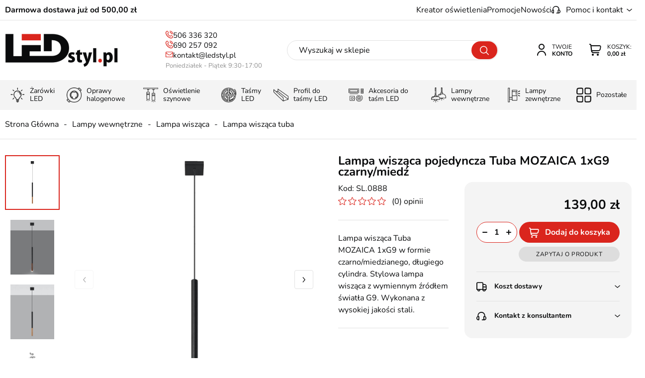

--- FILE ---
content_type: text/html; charset=utf-8
request_url: https://www.ledstyl.pl/lampa-wiszaca-pojedyncza-tuba-mozaica-1xg9-czarnymiedz-id-7892
body_size: 32789
content:
<!DOCTYPE html><html lang="pl"><head prefix="og: http://ogp.me/ns# fb: http://ogp.me/ns/fb# product: http://ogp.me/ns/product#"><title>Lampa wisząca pojedyncza Tuba MOZAICA 1xG9 czarny/miedź - LEDstyl
</title><meta charset="UTF-8" /><meta http-equiv="X-UA-Compatible" content="IE=edge" /><link rel="preconnect" href="https://www.google-analytics.com" /><link rel="preconnect" href="https://www.googletagmanager.com" /><meta name="viewport" content="width=device-width, initial-scale=1.0" /><link as="image" rel="preload" href="https://www.ledstyl.pl/dane/small/f/ffs.b690bfe2-0f66-4586-a2c0-3af6fd8b3934.jpg" /><link rel="apple-touch-icon" sizes="180x180" href="/assets/images/favicon/apple-touch-icon.png" /><link rel="icon" type="image/png" sizes="32x32" href="/assets/images/favicon/favicon-32x32.png" /><link rel="icon" type="image/png" sizes="16x16" href="/assets/images/favicon/favicon-16x16.png" /><link rel="mask-icon" href="/assets/images/favicon/safari-pinned-tab.svg" color="#5bbad5" /><meta name="msapplication-TileColor" content="#ffffff" /><meta name="theme-color" content="#ffffff" /><base href="/" /><style>@font-face {
        font-family: 'icomoon';
        src:
        url('/assets/fonts/icomoon.ttf?vhnnt7') format('truetype'),
        url('/assets/fonts/icomoon.woff?vhnnt7') format('woff'),
        url('/assets/fonts/icomoon.svg?vhnnt7#icomoon') format('svg');
        font-weight: normal;
        font-style: normal;
        font-display: block;
    }

    @font-face {
        font-family: 'Nunito';
        font-display: swap;
        font-style: normal;
        font-weight: 400;
        src: local(''),
            url('/assets/fonts/nunito-v25-latin-ext_latin-regular.woff2') format('woff2'),
            url('/assets/fonts/nunito-v25-latin-ext_latin-regular.woff') format('woff');
    }

    @font-face {
        font-family: 'Nunito';
        font-display: swap;
        font-style: normal;
        font-weight: 700;
        src: local(''),
            url('/assets/fonts/nunito-v25-latin-ext_latin-700.woff2') format('woff2'),
            url('/assets/fonts/nunito-v25-latin-ext_latin-700.woff') format('woff');
}

</style><!-- JS --><script type="module" src="/dist/v-639015610844013154/bundle.modern.js"></script><script nomodule src="/dist/v-639015610843856916/bundle.legacy.js" defer></script><script>var dataLayer = window.dataLayer || [];

    document.addEventListener("DOMContentLoaded", (event) => {

        function gtag() { dataLayer.push(arguments) };
        window.initConsent();

    });
</script><!-- JS --><link rel="stylesheet" href="/dist/v-639015610840106615/base.css" /><link rel="stylesheet" href="/dist/v-639015610830418374/atf_detail.css" /><link rel="preload" href="/dist/v-639015610865108592/lazy_detail.css" as="style" onload="this.onload=null;this.rel='stylesheet'"><link rel="stylesheet" href="/dist/v-639015610865108592/lazy_detail.css" /> 




<link rel="preload" href="/dist/v-639015610877297479/tools.css" as="style" onload="this.onload=null;this.rel='stylesheet'"><link rel="stylesheet" href="/dist/v-639015610877297479/tools.css" /> 



<link rel="stylesheet" href="/dist/v-639015610874640575/rwd.css" /><!-- Global Site Tag (gtag.js) - Google Analytics ,{'debug_mode':true} --><script async src="https://www.googletagmanager.com/gtag/js?id=UA-110958218-1"></script><script>window.dataLayer = window.dataLayer || [];
  function gtag(){dataLayer.push(arguments)};

 gtag('consent', 'default', {
	  'ad_storage': 'denied',
	  'ad_user_data': 'denied',
	  'ad_personalization': 'denied',
	  'analytics_storage': 'denied',
	  'functionality_storage': 'denied',
	  'security_storage': 'denied',
	  'wait_for_update': 500

  });

  gtag('js', new Date());
  gtag('config', 'UA-110958218-1');
</script><script>var _smartsupp = _smartsupp || {};
_smartsupp.key = 'da65a90daf22963d6c19f45e765202ec56dbf2be';
window.smartsupp||(function(d) {
  var s,c,o=smartsupp=function(){ o._.push(arguments)};o._=[];
  s=d.getElementsByTagName('script')[0];c=d.createElement('script');
  c.type='text/javascript';c.charset='utf-8';c.async=true;
  c.src='https://www.smartsuppchat.com/loader.js?';s.parentNode.insertBefore(c,s);
})(document);
</script><link rel="canonical" href="https://www.ledstyl.pl/lampa-wiszaca-pojedyncza-tuba-mozaica-1xg9-czarnymiedz-id-7892" /><script type="application/ld+json">[{"@context":"http://schema.org/","@type":"Product","name":"Lampa wisząca pojedyncza Tuba MOZAICA 1xG9 czarny/miedź","image":["https://www.ledstyl.pl/dane/full/f/ffs.b690bfe2-0f66-4586-a2c0-3af6fd8b3934.jpg","https://www.ledstyl.pl/dane/full/v/vcg.6b0a64b7-5ed9-410d-aba2-96500ca1fb79.jpg","https://www.ledstyl.pl/dane/full/b/bnf.8a5281fe-b93a-4457-8247-e0e54ae1edc1.jpg","https://www.ledstyl.pl/dane/full/g/gdq.430fb898-9b71-40f8-898b-d1a152baa50a.jpg","https://www.ledstyl.pl/dane/full/v/vli.21df66cf-ac28-46cc-b5f7-850140f2b1cf.jpg","https://www.ledstyl.pl/dane/full/h/hgp.aece5733-85aa-4a21-9aa2-5157fcc7d294.jpg","https://www.ledstyl.pl/dane/full/v/vzc.ea52e125-a1de-4be3-acd0-aeea9a46702f.jpg","https://www.ledstyl.pl/dane/full/4/4bu.c04e779f-b1ac-404a-9a2d-e729aec69465.jpg"],"sku":7892,"mpn":"SL.0888","gtin13":"","description":"Lampa wisząca Tuba MOZAICA 1xG9 w formie czarno/miedzianego, długiego cylindra. Stylowa lampa wisząca z wymiennym źródłem światła G9. Wykonana z wysokiej jakości stali.","brand":{"@type":"brand","name":"Sollux Lighting"},"offers":{"@type":"offer","url":"https://www.ledstyl.pl/lampa-wiszaca-pojedyncza-tuba-mozaica-1xg9-czarnymiedz-id-7892","priceValidUntil":"2026-02-10T10:56:05.4806972Z","priceCurrency":"PLN","price":"139.00","availability":"http://schema.org/InStock","itemCondition":"http://schema.org/NewCondition"},"review":[],"aggregateRating":null},{"@context":"http://schema.org/","@type":"BreadcrumbList","itemListElement":[{"@type":"ListItem","position":1,"item":"https://www.ledstyl.pl","name":"Strona Główna"},{"@type":"ListItem","position":2,"item":"https://www.ledstyl.pl/lampy-wewnetrzne-cat-185","name":"Lampy wewnętrzne"},{"@type":"ListItem","position":3,"item":"https://www.ledstyl.pl/lampa-wiszaca-cat-296","name":"Lampa wisząca"},{"@type":"ListItem","position":4,"item":"https://www.ledstyl.pl/lampa-wiszaca-tuba-cat-281","name":"Lampa wisząca tuba"}]}]</script><meta property="og:title" content="Lampa wisząca pojedyncza Tuba MOZAICA 1xG9 czarny/miedź" /><meta property="og:description" content="Lampa wisząca Tuba MOZAICA 1xG9 w formie czarno/miedzianego, długiego cylindra. Stylowa lampa wisząca z wymiennym źródłem światła G9. Wykonana z wysokiej jakości stali." /><meta property="og:url" content="https://www.ledstyl.pl/lampa-wiszaca-pojedyncza-tuba-mozaica-1xg9-czarnymiedz-id-7892" /><meta property="og:image" content="https://www.ledstyl.pl/dane/full/f/ffs.b690bfe2-0f66-4586-a2c0-3af6fd8b3934.jpg" /><meta property="og:type" content="product" /><meta property="product:price:amount" content="139.00" /><meta property="product:price:currency" content="PLN" /><meta property="product:availability" content="instock" /><meta name="description" content="Lampa wisząca pojedyncza Tuba MOZAICA 1xG9 czarny/miedź - Lampa wisząca Tuba MOZAICA 1xG9 w formie czarno/miedzianego, długiego cylindra. Stylowa lampa wisząca z wymiennym źródłem światła G9. Wykonana z wysokiej jakości stali." /></head><body data-type="detail"><div id="AfterBodyContainer"></div><div id="container"><header class="shop-header"><div class="inner clearfix"><div class="top-bar"><span class="header-custom-text">Darmowa dostawa już od 500,00 zł</span><ul class="mainmenu"><li title="Kreator oświetlenia" class=""><a href="https://www.ledstyl.pl/cms/konfigurator-szynoprzewodow">Kreator oświetlenia</a><li title="Promocje" class=""><a href="/promocje-coll-1">Promocje</a><li title="Nowości" class=""><a href="/nowosci-coll-2">Nowości</a></ul><div class="top-bar-contact-wrapper"><span>Pomoc i kontakt</span><div class="wrapper"><div class="footer-contact-custom"><b>LEDSTYL.pl</b><span>Batalionów Chłopskich 12, 94-058 Łódź</span></div><ul class="footer-contact"><li><a class="phone" href='tel:506336320'>506 336 320</a></li><li><a class="phone" href='tel:690257092'>690 257 092</a></li><li><a class="email" href='mailto:kontakt@ledstyl.pl'>kontakt@ledstyl.pl</a></li></ul><div class="header-hours"><svg width="20" height="20" viewBox="0 0 20 20" fill="none" xmlns="http://www.w3.org/2000/svg"><g clip-path="url(#clip0_1_2864)"><path d="M10 20C4.48583 20 0 15.5142 0 10C0 4.48583 4.48583 0 10 0C15.5142 0 20 4.48583 20 10C20 15.5142 15.5142 20 10 20ZM10 1.66667C5.405 1.66667 1.66667 5.405 1.66667 10C1.66667 14.595 5.405 18.3333 10 18.3333C14.595 18.3333 18.3333 14.595 18.3333 10C18.3333 5.405 14.595 1.66667 10 1.66667ZM12.0833 13.6083C12.4825 13.3783 12.6192 12.8683 12.3883 12.47L10.8333 9.77667V5C10.8333 4.54 10.4608 4.16667 10 4.16667C9.53917 4.16667 9.16667 4.54 9.16667 5V10C9.16667 10.1467 9.205 10.29 9.27833 10.4167L10.945 13.3033C11.1 13.5708 11.3792 13.72 11.6675 13.72C11.8092 13.72 11.9525 13.6842 12.0833 13.6083Z" fill="#0A0B0C"/></g><defs><clipPath id="clip0_1_2864"><rect width="20" height="20" fill="white"/></clipPath></defs></svg><b>Godziny otwarcia</b><div><span>Pon-Pt:</span>9:30 - 17:00</div></div><ul class="contact-menu"><li title="O nas" class=""><a href="https://www.ledstyl.pl/cms/o-nas">O nas</a><li title="Kontakt" class=""><a href="https://www.ledstyl.pl/cms/kontakt">Kontakt</a><li title="Wsp&#243;łpraca" class=""><a href="https://www.ledstyl.pl/cms/wspolpraca">Współpraca</a></ul></div></div></div><a href="https://www.ledstyl.pl/" id="logo" title="Przejdź na stronę główną sklepu"><img src="/assets/images/logo.png" alt="LEDstyl sklep z oświetleniem LED" width="227" height="67" /></a><i class="tree-trigger" title="Menu"><span class="hamburger-icon"><span></span><span></span><span></span></span><span class="menu-text">Menu</span></i><a title="Zawartość twojego koszyka" href="cart" rel="nofollow" id="cart-box" data-role="cart-refresh"><div class="link-text"><span data-current-payment-value="0">Koszyk:</span><b>0,00 zł</b></div></a><a class="log-button" href="login" rel="nofollow" title="Twoje konto"><div class="link-text"><span>Twoje</span><b>Konto</b></div></a><span class="search-engine-trigger" title="Wyszukiwanie"></span><div id="search-engine"><form action="szukaj" method="get"><input type="text" autoComplete="off"
           maxlength="150"
           title="Tutaj wpisz wyszukiwaną frazę, np. oznaczenie modelu, lub też część nazwy"
           placeholder="Wyszukaj w sklepie"
           name="query" /><button id="searchbutton" type="submit"></button><div id="suggestions"><div class="suggestions-loading"><span></span></div><span class="no-products-info">Nie znaleziono produktów</span><div class="suggestion-row-wrapper"><div class="suggestion-left-column"><ul class="suggestion-result-categories hidden" data-label="Kategorie"></ul><ul class="suggestion-result-producers hidden" data-label="Producenci"></ul></div><ul class="suggestion-result-products hidden" data-label="Produkty"></ul><ul class="suggestion-last-phrases hidden"></ul></div><a class="suggestions-advanced-search" href="/advanced_search" title="Wyszukiwanie zaawansowane">Wyszukiwanie zaawansowane</a></div><span class="search-engine-close"></span></form></div><div class="header-contact-box"><a class="phone" href='tel:506336320'>506 336 320</a><a class="phone" href='tel:690257092'>690 257 092</a><a class="email" href='mailto:kontakt@ledstyl.pl'>kontakt@ledstyl.pl</a><span>Poniedziałek - Piątek 9:30-17:00</span></div><nav id="main-bar"><div class="tree-canvas"></div><div id="tree"><span class="rwd-show-all"></span><span class="rwd-close-tree"></span><nav><ul data-parent-name=""
            data-parent-url=""><li data-count="550" class="t0 parent uparrow"><a title="Żarówki LED" href="https://www.ledstyl.pl/zarowki-led-cat-1"><img class="lazyload" height="30" width="30" data-src="/dane/category/zarowkiled.png" alt="Żar&#243;wki LED" title="Żar&#243;wki LED" /><span>Żar&#243;wki LED</span></a><ul data-parent-name="Żarówki LED"
            data-parent-url="https://www.ledstyl.pl/zarowki-led-cat-1"><li data-count="179" class="t1"><a title="Żarówka E27" href="https://www.ledstyl.pl/zarowka-e27-cat-4">Żar&#243;wka E27</a></li><li data-count="76" class="t1"><a title="Żarówka E14" href="https://www.ledstyl.pl/zarowka-e14-cat-5">Żar&#243;wka E14</a></li><li data-count="91" class="t1"><a title="Żarówka GU10" href="https://www.ledstyl.pl/zarowka-gu10-cat-10">Żar&#243;wka GU10</a></li><li data-count="15" class="t1"><a title="Żarówka MR16" href="https://www.ledstyl.pl/zarowka-mr16-cat-6">Żar&#243;wka MR16</a></li><li data-count="29" class="t1"><a title="Żarówka G9" href="https://www.ledstyl.pl/zarowka-g9-cat-64">Żar&#243;wka G9</a></li><li data-count="17" class="t1"><a title="Żarówka G4" href="https://www.ledstyl.pl/zarowka-g4-cat-8">Żar&#243;wka G4</a></li><li data-count="38" class="t1"><a title="Żarówka AR111" href="https://www.ledstyl.pl/zarowka-ar111-cat-9">Żar&#243;wka AR111</a></li><li data-count="10" class="t1"><a title="Żarówka MR11" href="https://www.ledstyl.pl/zarowka-mr11-cat-11">Żar&#243;wka MR11</a></li><li data-count="16" class="t1"><a title="Żarówka GX53" href="https://www.ledstyl.pl/zarowka-gx53-cat-397">Żar&#243;wka GX53</a></li><li data-count="16" class="t1"><a title="Żarnik LED" href="https://www.ledstyl.pl/zarnik-led-cat-31">Żarnik LED</a></li><li data-count="21" class="t1"><a title="Żarówka E40" href="https://www.ledstyl.pl/zarowka-e40-cat-76">Żar&#243;wka E40</a></li><li data-count="44" class="t1 parent uparrow"><a title="Inteligentne żarówki" href="https://www.ledstyl.pl/inteligentne-zarowki-cat-357">Inteligentne żar&#243;wki</a><ul data-parent-name="Inteligentne żarówki"
            data-parent-url="https://www.ledstyl.pl/inteligentne-zarowki-cat-357"><li data-count="12" class="t2"><a title="Żarówka LED ściemnialna" href="https://www.ledstyl.pl/zarowka-led-sciemnialna-cat-157">Żar&#243;wka LED ściemnialna</a></li><li data-count="9" class="t2"><a title="Żarówki z czujnikiem ruchu" href="https://www.ledstyl.pl/zarowki-z-czujnikiem-ruchu-cat-400">Żar&#243;wki z czujnikiem ruchu</a></li><li data-count="12" class="t2"><a title="Żarówka RGB" href="https://www.ledstyl.pl/zarowka-rgb-cat-33">Żar&#243;wka RGB</a></li><li data-count="13" class="t2"><a title="Żarówka SMART WiFi" href="https://www.ledstyl.pl/zarowka-smart-wifi-cat-358">Żar&#243;wka SMART WiFi</a></li></ul></li><li data-count="98" class="t1 parent uparrow"><a title="Żarówki dekoracyjne LED" href="https://www.ledstyl.pl/zarowki-dekoracyjne-led-cat-379">Żar&#243;wki dekoracyjne LED</a><ul data-parent-name="Żarówki dekoracyjne LED"
            data-parent-url="https://www.ledstyl.pl/zarowki-dekoracyjne-led-cat-379"><li data-count="75" class="t2"><a title="Żarówka Filament" href="https://www.ledstyl.pl/zarowka-filament-cat-32">Żar&#243;wka Filament</a></li><li data-count="22" class="t2"><a title="Kolorowe żarówki" href="https://www.ledstyl.pl/kolorowe-zarowki-cat-34">Kolorowe żar&#243;wki</a></li></ul></li><li data-count="4" class="t1"><a title="Żarówki liniowe S14s S14d" href="https://www.ledstyl.pl/zarowki-liniowe-s14s-s14d-cat-223">Żar&#243;wki liniowe S14s S14d</a></li><li data-count="8" class="t1"><a title="Adapter żarówki i gniazda" href="https://www.ledstyl.pl/adapter-zarowki-i-gniazda-cat-47">Adapter żar&#243;wki i gniazda</a></li><li data-count="14" class="t1"><a title="Wkład LED" href="https://www.ledstyl.pl/wklad-led-cat-77">Wkład LED</a></li></ul></li><li data-count="543" class="t0 parent uparrow"><a title="Oprawy halogenowe" href="https://www.ledstyl.pl/oprawy-halogenowe-cat-15"><img class="lazyload" height="30" width="30" data-src="/dane/category/oprawa-halogenowa.png" alt="Oprawy halogenowe" title="Oprawy halogenowe" /><span>Oprawy halogenowe</span></a><ul data-parent-name="Oprawy halogenowe"
            data-parent-url="https://www.ledstyl.pl/oprawy-halogenowe-cat-15"><li data-count="116" class="t1"><a title="Oprawa halogenowa okrągła" href="https://www.ledstyl.pl/oprawa-halogenowa-okragla-cat-57">Oprawa halogenowa okrągła</a></li><li data-count="115" class="t1"><a title="Oprawa halogenowa kwadratowa" href="https://www.ledstyl.pl/oprawa-halogenowa-kwadratowa-cat-58">Oprawa halogenowa kwadratowa</a></li><li data-count="50" class="t1"><a title="Oprawa halogenowa szklana" href="https://www.ledstyl.pl/oprawa-halogenowa-szklana-cat-59">Oprawa halogenowa szklana</a></li><li data-count="49" class="t1"><a title="Oprawa halogenowa zewnętrzna" href="https://www.ledstyl.pl/oprawa-halogenowa-zewnetrzna-cat-60">Oprawa halogenowa zewnętrzna</a></li><li data-count="244" class="t1"><a title="Halogeny natynkowe" href="https://www.ledstyl.pl/halogeny-natynkowe-cat-84">Halogeny natynkowe</a></li><li data-count="142" class="t1"><a title="Oprawa GU10/MR16" href="https://www.ledstyl.pl/oprawa-gu10mr16-cat-61">Oprawa GU10/MR16</a></li><li data-count="10" class="t1"><a title="Oprawa MR11/GU11" href="https://www.ledstyl.pl/oprawa-mr11gu11-cat-62">Oprawa MR11/GU11</a></li><li data-count="38" class="t1"><a title="Oprawa AR111" href="https://www.ledstyl.pl/oprawa-ar111-cat-63">Oprawa AR111</a></li><li data-count="16" class="t1"><a title="Halogeny sufitowe podwójne" href="https://www.ledstyl.pl/halogeny-sufitowe-podwojne-cat-272">Halogeny sufitowe podw&#243;jne</a></li><li data-count="8" class="t1"><a title="Halogeny sufitowe potrójne" href="https://www.ledstyl.pl/halogeny-sufitowe-potrojne-cat-273">Halogeny sufitowe potr&#243;jne</a></li><li data-count="17" class="t1"><a title="Oprawa gipsowa" href="https://www.ledstyl.pl/oprawa-gipsowa-cat-149">Oprawa gipsowa</a></li></ul></li><li data-count="1242" class="t0 parent uparrow"><a title="Oświetlenie szynowe" href="https://www.ledstyl.pl/oswietlenie-szynowe-cat-297"><img class="lazyload" height="30" width="30" data-src="/dane/category/oswietlenie-szynowe.png" alt="Oświetlenie szynowe" title="Oświetlenie szynowe" /><span>Oświetlenie szynowe</span></a><ul data-parent-name="Oświetlenie szynowe"
            data-parent-url="https://www.ledstyl.pl/oswietlenie-szynowe-cat-297"><li data-count="729" class="t1 parent uparrow"><a title="Szynoprzewody magnetyczne" href="https://www.ledstyl.pl/szynoprzewody-magnetyczne-cat-303">Szynoprzewody magnetyczne</a><ul data-parent-name="Szynoprzewody magnetyczne"
            data-parent-url="https://www.ledstyl.pl/szynoprzewody-magnetyczne-cat-303"><li data-count="212" class="t2"><a title="System szynowy Domeno Lighting" href="https://www.ledstyl.pl/system-szynowy-domeno-lighting-cat-321">System szynowy Domeno Lighting</a></li><li data-count="26" class="t2"><a title="Lampy magnetyczne Mi-Light MiBoxer" href="https://www.ledstyl.pl/lampy-magnetyczne-mi-light-miboxer-cat-419">Lampy magnetyczne Mi-Light MiBoxer</a></li><li data-count="17" class="t2"><a title="Lampy magnetyczne Tuya Smart" href="https://www.ledstyl.pl/lampy-magnetyczne-tuya-smart-cat-416">Lampy magnetyczne Tuya Smart</a></li><li data-count="23" class="t2"><a title="Lampy magnetyczne Dali CCT" href="https://www.ledstyl.pl/lampy-magnetyczne-dali-cct-cat-421">Lampy magnetyczne Dali CCT</a></li><li data-count="88" class="t2"><a title="System szynowy Domeno Mini" href="https://www.ledstyl.pl/system-szynowy-domeno-mini-cat-414">System szynowy Domeno Mini</a></li><li data-count="80" class="t2"><a title="System szynowy F-LINE Smart Radio 2,4GHz" href="https://www.ledstyl.pl/system-szynowy-f-line-smart-radio-24ghz-cat-415">System szynowy F-LINE Smart Radio 2,4GHz</a></li><li data-count="80" class="t2"><a title="System szynowy M-LINE Smart Wi-Fi" href="https://www.ledstyl.pl/system-szynowy-m-line-smart-wi-fi-cat-320">System szynowy M-LINE Smart Wi-Fi</a></li><li data-count="90" class="t2"><a title="System magnetyczny Biały" href="https://www.ledstyl.pl/system-magnetyczny-bialy-cat-382">System magnetyczny Biały</a></li><li data-count="143" class="t2"><a title="System magnetyczny 3-fazowy" href="https://www.ledstyl.pl/system-magnetyczny-3-fazowy-cat-348">System magnetyczny 3-fazowy</a></li><li data-count="33" class="t2"><a title="System szynowy Micro" href="https://www.ledstyl.pl/system-szynowy-micro-cat-425">System szynowy Micro</a></li><li data-count="90" class="t2"><a title="System szynowy Estiledo" href="https://www.ledstyl.pl/system-szynowy-estiledo-cat-380">System szynowy Estiledo</a></li><li data-count="29" class="t2"><a title="System szynowy Slim Light" href="https://www.ledstyl.pl/system-szynowy-slim-light-cat-389">System szynowy Slim Light</a></li><li data-count="51" class="t2"><a title="System szynowy DuoLight" href="https://www.ledstyl.pl/system-szynowy-duolight-cat-394">System szynowy DuoLight</a></li><li data-count="16" class="t2"><a title="System magnetyczny okrągły" href="https://www.ledstyl.pl/system-magnetyczny-okragly-cat-383">System magnetyczny okrągły</a></li></ul></li><li data-count="102" class="t1"><a title="Szynoprzewody oświetleniowe" href="https://www.ledstyl.pl/szynoprzewody-oswietleniowe-cat-299">Szynoprzewody oświetleniowe</a></li><li data-count="344" class="t1"><a title="Lampy do szynoprzewodów" href="https://www.ledstyl.pl/lampy-do-szynoprzewodow-cat-298">Lampy do szynoprzewod&#243;w</a></li><li data-count="71" class="t1"><a title="Lampa wisząca szynowa" href="https://www.ledstyl.pl/lampa-wiszaca-szynowa-cat-312">Lampa wisząca szynowa</a></li><li data-count="267" class="t1"><a title="Szynoprzewód 1-fazowy" href="https://www.ledstyl.pl/szynoprzewod-1-fazowy-cat-313">Szynoprzew&#243;d 1-fazowy</a></li><li data-count="134" class="t1"><a title="Szynoprzewód 3-fazowy" href="https://www.ledstyl.pl/szynoprzewod-3-fazowy-cat-315">Szynoprzew&#243;d 3-fazowy</a></li><li data-count="177" class="t1"><a title="Zestaw oświetlenia szynowego" href="https://www.ledstyl.pl/zestaw-oswietlenia-szynowego-cat-304">Zestaw oświetlenia szynowego</a></li><li data-count="105" class="t1"><a title="System szynowy Make Your Light" href="https://www.ledstyl.pl/system-szynowy-make-your-light-cat-406">System szynowy Make Your Light</a></li></ul></li><li data-count="528" class="t0 parent uparrow"><a title="Taśmy LED" href="https://www.ledstyl.pl/tasmy-led-cat-3"><img class="lazyload" height="30" width="30" data-src="/dane/category/tasma-led.png" alt="Taśmy LED" title="Taśmy LED" /><span>Taśmy LED</span></a><ul data-parent-name="Taśmy LED"
            data-parent-url="https://www.ledstyl.pl/tasmy-led-cat-3"><li data-count="69" class="t1"><a title="Taśma LED na metry" href="https://www.ledstyl.pl/tasma-led-na-metry-cat-314">Taśma LED na metry</a></li><li data-count="182" class="t1 parent uparrow"><a title="Taśma LED jednokolorowa" href="https://www.ledstyl.pl/tasma-led-jednokolorowa-cat-350">Taśma LED jednokolorowa</a><ul data-parent-name="Taśma LED jednokolorowa"
            data-parent-url="https://www.ledstyl.pl/tasma-led-jednokolorowa-cat-350"><li data-count="95" class="t2"><a title="Taśma LED SMD 3528" href="https://www.ledstyl.pl/tasma-led-smd-3528-cat-257">Taśma LED SMD 3528</a></li><li data-count="57" class="t2"><a title="Taśma LED SMD 2835" href="https://www.ledstyl.pl/tasma-led-smd-2835-cat-258">Taśma LED SMD 2835</a></li><li data-count="7" class="t2"><a title="Taśma LED SMD 5050" href="https://www.ledstyl.pl/tasma-led-smd-5050-cat-259">Taśma LED SMD 5050</a></li><li data-count="10" class="t2"><a title="Taśma LED SMD 5630" href="https://www.ledstyl.pl/tasma-led-smd-5630-cat-260">Taśma LED SMD 5630</a></li><li data-count="1" class="t2"><a title="Taśma LED SMD 5730" href="https://www.ledstyl.pl/tasma-led-smd-5730-cat-263">Taśma LED SMD 5730</a></li><li data-count="15" class="t2"><a title="Elastyczna taśma LED" href="https://www.ledstyl.pl/elastyczna-tasma-led-cat-70">Elastyczna taśma LED</a></li></ul></li><li data-count="161" class="t1"><a title="Taśmy LED 12V" href="https://www.ledstyl.pl/tasmy-led-12v-cat-261">Taśmy LED 12V</a></li><li data-count="156" class="t1"><a title="Taśmy LED 24V" href="https://www.ledstyl.pl/tasmy-led-24v-cat-165">Taśmy LED 24V</a></li><li data-count="6" class="t1"><a title="Taśmy LED 48V" href="https://www.ledstyl.pl/tasmy-led-48v-cat-412">Taśmy LED 48V</a></li><li data-count="187" class="t1"><a title="Taśma LED COB" href="https://www.ledstyl.pl/tasma-led-cob-cat-288">Taśma LED COB</a></li><li data-count="36" class="t1"><a title="Taśma LED RGB" href="https://www.ledstyl.pl/tasma-led-rgb-cat-46">Taśma LED RGB</a></li><li data-count="22" class="t1"><a title="Taśma LED RGBW" href="https://www.ledstyl.pl/tasma-led-rgbw-cat-65">Taśma LED RGBW</a></li><li data-count="9" class="t1"><a title="Taśma LED RGB+CCT" href="https://www.ledstyl.pl/tasma-led-rgbcct-cat-393">Taśma LED RGB+CCT</a></li><li data-count="12" class="t1"><a title="Taśma LED CCT - Multi White" href="https://www.ledstyl.pl/tasma-led-cct-multi-white-cat-173">Taśma LED CCT - Multi White</a></li><li data-count="5" class="t1"><a title="Taśma LED do sauny" href="https://www.ledstyl.pl/tasma-led-do-sauny-cat-424">Taśma LED do sauny</a></li><li data-count="92" class="t1 parent uparrow"><a title="Taśma LED zewnętrzna" href="https://www.ledstyl.pl/tasma-led-zewnetrzna-cat-401">Taśma LED zewnętrzna</a><ul data-parent-name="Taśma LED zewnętrzna"
            data-parent-url="https://www.ledstyl.pl/tasma-led-zewnetrzna-cat-401"><li data-count="69" class="t2"><a title="Taśma LED IP65 wodoodporna" href="https://www.ledstyl.pl/tasma-led-ip65-wodoodporna-cat-183">Taśma LED IP65 wodoodporna</a></li><li data-count="23" class="t2"><a title="Taśma LED IP67 wodoszczelna" href="https://www.ledstyl.pl/tasma-led-ip67-wodoszczelna-cat-402">Taśma LED IP67 wodoszczelna</a></li></ul></li><li data-count="98" class="t1"><a title="Taśma LED Profesjonalna" href="https://www.ledstyl.pl/tasma-led-profesjonalna-cat-160">Taśma LED Profesjonalna</a></li><li data-count="46" class="t1"><a title="Taśma LED Cyfrowa" href="https://www.ledstyl.pl/tasma-led-cyfrowa-cat-396">Taśma LED Cyfrowa</a></li><li data-count="5" class="t1"><a title="Taśma LED USB" href="https://www.ledstyl.pl/tasma-led-usb-cat-184">Taśma LED USB</a></li><li data-count="9" class="t1"><a title="Taśma LED na baterie" href="https://www.ledstyl.pl/tasma-led-na-baterie-cat-262">Taśma LED na baterie</a></li><li data-count="26" class="t1"><a title="Moduły LED" href="https://www.ledstyl.pl/moduly-led-cat-17">Moduły LED</a></li></ul></li><li data-count="392" class="t0 parent uparrow"><a title="Profil do taśmy LED" href="https://www.ledstyl.pl/profil-do-tasmy-led-cat-20"><img class="lazyload" height="30" width="30" data-src="/dane/category/profile-do-tasm-led.png" alt="Profil do taśmy LED" title="Profil do taśmy LED" /><span>Profil do taśmy LED</span></a><ul data-parent-name="Profil do taśmy LED"
            data-parent-url="https://www.ledstyl.pl/profil-do-tasmy-led-cat-20"><li data-count="194" class="t1 parent uparrow"><a title="Profil LED nawierzchniowy" href="https://www.ledstyl.pl/profil-led-nawierzchniowy-cat-351">Profil LED nawierzchniowy</a><ul data-parent-name="Profil LED nawierzchniowy"
            data-parent-url="https://www.ledstyl.pl/profil-led-nawierzchniowy-cat-351"><li data-count="27" class="t2"><a title="Profil LED natynkowy typ A" href="https://www.ledstyl.pl/profil-led-natynkowy-typ-a-cat-104">Profil LED natynkowy typ A</a></li><li data-count="27" class="t2"><a title="Profil LED płaski typ D" href="https://www.ledstyl.pl/profil-led-plaski-typ-d-cat-107">Profil LED płaski typ D</a></li><li data-count="6" class="t2"><a title="Profil LED kątownik typ E" href="https://www.ledstyl.pl/profil-led-katownik-typ-e-cat-108">Profil LED kątownik typ E</a></li><li data-count="6" class="t2"><a title="Profil LED kątownik typ F" href="https://www.ledstyl.pl/profil-led-katownik-typ-f-cat-109">Profil LED kątownik typ F</a></li><li data-count="19" class="t2"><a title="Profil LED wąski typ X" href="https://www.ledstyl.pl/profil-led-waski-typ-x-cat-114">Profil LED wąski typ X</a></li><li data-count="27" class="t2"><a title="Profil LED wysoki typ Y" href="https://www.ledstyl.pl/profil-led-wysoki-typ-y-cat-115">Profil LED wysoki typ Y</a></li><li data-count="23" class="t2"><a title="Profil LED meblowy Reto" href="https://www.ledstyl.pl/profil-led-meblowy-reto-cat-119">Profil LED meblowy Reto</a></li><li data-count="20" class="t2"><a title="Profil LED natynkowy Sileda" href="https://www.ledstyl.pl/profil-led-natynkowy-sileda-cat-122">Profil LED natynkowy Sileda</a></li><li data-count="21" class="t2"><a title="Profil LED natynkowy Dual" href="https://www.ledstyl.pl/profil-led-natynkowy-dual-cat-418">Profil LED natynkowy Dual</a></li><li data-count="20" class="t2"><a title="Profil LED natynkowy Dileda" href="https://www.ledstyl.pl/profil-led-natynkowy-dileda-cat-124">Profil LED natynkowy Dileda</a></li><li data-count="25" class="t2"><a title="Profil LED jednostronny Unico" href="https://www.ledstyl.pl/profil-led-jednostronny-unico-cat-126">Profil LED jednostronny Unico</a></li><li data-count="25" class="t2"><a title="Profil LED dwustronny Dopio" href="https://www.ledstyl.pl/profil-led-dwustronny-dopio-cat-127">Profil LED dwustronny Dopio</a></li><li data-count="27" class="t2"><a title="Profil LED płaski Solis" href="https://www.ledstyl.pl/profil-led-plaski-solis-cat-128">Profil LED płaski Solis</a></li><li data-count="27" class="t2"><a title="Profil LED natynkowy Iledo" href="https://www.ledstyl.pl/profil-led-natynkowy-iledo-cat-129">Profil LED natynkowy Iledo</a></li><li data-count="21" class="t2"><a title="Profil LED szeroki Largo" href="https://www.ledstyl.pl/profil-led-szeroki-largo-cat-133">Profil LED szeroki Largo</a></li></ul></li><li data-count="97" class="t1 parent uparrow"><a title="Profil LED wpuszczany" href="https://www.ledstyl.pl/profil-led-wpuszczany-cat-352">Profil LED wpuszczany</a><ul data-parent-name="Profil LED wpuszczany"
            data-parent-url="https://www.ledstyl.pl/profil-led-wpuszczany-cat-352"><li data-count="3" class="t2"><a title="Profil LED wpuszczany wąski 7mm Tiny" href="https://www.ledstyl.pl/profil-led-wpuszczany-waski-7mm-tiny-cat-423">Profil LED wpuszczany wąski 7mm Tiny</a></li><li data-count="26" class="t2"><a title="Profil LED wpuszczany typ B" href="https://www.ledstyl.pl/profil-led-wpuszczany-typ-b-cat-105">Profil LED wpuszczany typ B</a></li><li data-count="25" class="t2"><a title="Profil LED wpuszczany typ G" href="https://www.ledstyl.pl/profil-led-wpuszczany-typ-g-cat-110">Profil LED wpuszczany typ G</a></li><li data-count="25" class="t2"><a title="Profil LED wpuszczany typ Z" href="https://www.ledstyl.pl/profil-led-wpuszczany-typ-z-cat-116">Profil LED wpuszczany typ Z</a></li><li data-count="20" class="t2"><a title="Profil LED wpuszczany inSileda" href="https://www.ledstyl.pl/profil-led-wpuszczany-insileda-cat-123">Profil LED wpuszczany inSileda</a></li><li data-count="20" class="t2"><a title="Profil LED wpuszczany inDileda" href="https://www.ledstyl.pl/profil-led-wpuszczany-indileda-cat-125">Profil LED wpuszczany inDileda</a></li><li data-count="26" class="t2"><a title="Profil LED wpuszczany Inso" href="https://www.ledstyl.pl/profil-led-wpuszczany-inso-cat-130">Profil LED wpuszczany Inso</a></li></ul></li><li data-count="39" class="t1 parent uparrow"><a title="Profil LED kątowy" href="https://www.ledstyl.pl/profil-led-katowy-cat-353">Profil LED kątowy</a><ul data-parent-name="Profil LED kątowy"
            data-parent-url="https://www.ledstyl.pl/profil-led-katowy-cat-353"><li data-count="27" class="t2"><a title="Profil LED kątowy typ C" href="https://www.ledstyl.pl/profil-led-katowy-typ-c-cat-106">Profil LED kątowy typ C</a></li><li data-count="27" class="t2"><a title="Profil LED narożny typ H" href="https://www.ledstyl.pl/profil-led-narozny-typ-h-cat-111">Profil LED narożny typ H</a></li></ul></li><li data-count="113" class="t1 parent uparrow"><a title="Profil LED podtynkowy GK" href="https://www.ledstyl.pl/profil-led-podtynkowy-gk-cat-354">Profil LED podtynkowy GK</a><ul data-parent-name="Profil LED podtynkowy GK"
            data-parent-url="https://www.ledstyl.pl/profil-led-podtynkowy-gk-cat-354"><li data-count="26" class="t2"><a title="Profil LED GK Mono" href="https://www.ledstyl.pl/profil-led-gk-mono-cat-293">Profil LED GK Mono</a></li><li data-count="19" class="t2"><a title="Profil LED GK Zati" href="https://www.ledstyl.pl/profil-led-gk-zati-cat-135">Profil LED GK Zati</a></li><li data-count="20" class="t2"><a title="Profil LED GK Subli" href="https://www.ledstyl.pl/profil-led-gk-subli-cat-121">Profil LED GK Subli</a></li><li data-count="20" class="t2"><a title="Profil LED wpuszczany Sorga" href="https://www.ledstyl.pl/profil-led-wpuszczany-sorga-cat-146">Profil LED wpuszczany Sorga</a></li><li data-count="4" class="t2"><a title="Profil LED GK Single" href="https://www.ledstyl.pl/profil-led-gk-single-cat-388">Profil LED GK Single</a></li><li data-count="7" class="t2"><a title="Profil LED GK Undo" href="https://www.ledstyl.pl/profil-led-gk-undo-cat-387">Profil LED GK Undo</a></li><li data-count="7" class="t2"><a title="Profil LED GK Duo" href="https://www.ledstyl.pl/profil-led-gk-duo-cat-385">Profil LED GK Duo</a></li><li data-count="12" class="t2"><a title="Profil LED GK Maxi" href="https://www.ledstyl.pl/profil-led-gk-maxi-cat-386">Profil LED GK Maxi</a></li><li data-count="10" class="t2"><a title="Profil LED GK Mini" href="https://www.ledstyl.pl/profil-led-gk-mini-cat-409">Profil LED GK Mini</a></li><li data-count="6" class="t2"><a title="Profil LED GK GP-Single" href="https://www.ledstyl.pl/profil-led-gk-gp-single-cat-410">Profil LED GK GP-Single</a></li><li data-count="5" class="t2"><a title="Profil LED GK GP-Dual" href="https://www.ledstyl.pl/profil-led-gk-gp-dual-cat-411">Profil LED GK GP-Dual</a></li></ul></li><li data-count="45" class="t1 parent uparrow"><a title="Profil LED okrągły" href="https://www.ledstyl.pl/profil-led-okragly-cat-355">Profil LED okrągły</a><ul data-parent-name="Profil LED okrągły"
            data-parent-url="https://www.ledstyl.pl/profil-led-okragly-cat-355"><li data-count="19" class="t2"><a title="Profil LED okrągły typ Mico" href="https://www.ledstyl.pl/profil-led-okragly-typ-mico-cat-117">Profil LED okrągły typ Mico</a></li><li data-count="26" class="t2"><a title="Profil LED okrągły typ Cosmo" href="https://www.ledstyl.pl/profil-led-okragly-typ-cosmo-cat-118">Profil LED okrągły typ Cosmo</a></li></ul></li><li data-count="5" class="t1"><a title="Profil LED elastyczny" href="https://www.ledstyl.pl/profil-led-elastyczny-cat-346">Profil LED elastyczny</a></li><li data-count="13" class="t1"><a title="Profil LED podłogowy Terra" href="https://www.ledstyl.pl/profil-led-podlogowy-terra-cat-120">Profil LED podłogowy Terra</a></li><li data-count="54" class="t1"><a title="Klosz do profilu LED" href="https://www.ledstyl.pl/klosz-do-profilu-led-cat-150">Klosz do profilu LED</a></li><li data-count="21" class="t1"><a title="Zaślepki do profili LED" href="https://www.ledstyl.pl/zaslepki-do-profili-led-cat-151">Zaślepki do profili LED</a></li><li data-count="12" class="t1"><a title="Uchwyty do profili LED" href="https://www.ledstyl.pl/uchwyty-do-profili-led-cat-152">Uchwyty do profili LED</a></li><li data-count="1" class="t1"><a title="Zawiesia do profili LED" href="https://www.ledstyl.pl/zawiesia-do-profili-led-cat-153">Zawiesia do profili LED</a></li></ul></li><li data-count="789" class="t0 parent uparrow"><a title="Akcesoria do taśm LED" href="https://www.ledstyl.pl/akcesoria-do-tasm-led-cat-21"><img class="lazyload" height="30" width="30" data-src="/dane/category/akcesoria-do-tasm-led.png" alt="Akcesoria do taśm LED" title="Akcesoria do taśm LED" /><span>Akcesoria do taśm LED</span></a><ul data-parent-name="Akcesoria do taśm LED"
            data-parent-url="https://www.ledstyl.pl/akcesoria-do-tasm-led-cat-21"><li data-count="246" class="t1 parent uparrow"><a title="Sterownik LED" href="https://www.ledstyl.pl/sterownik-led-cat-19">Sterownik LED</a><ul data-parent-name="Sterownik LED"
            data-parent-url="https://www.ledstyl.pl/sterownik-led-cat-19"><li data-count="68" class="t2"><a title="Ściemniacz LED" href="https://www.ledstyl.pl/sciemniacz-led-cat-69">Ściemniacz LED</a></li><li data-count="44" class="t2"><a title="Sterownik CCT" href="https://www.ledstyl.pl/sterownik-cct-cat-316">Sterownik CCT</a></li><li data-count="60" class="t2"><a title="Sterownik RGB" href="https://www.ledstyl.pl/sterownik-rgb-cat-66">Sterownik RGB</a></li><li data-count="49" class="t2"><a title="Sterownik RGBW" href="https://www.ledstyl.pl/sterownik-rgbw-cat-68">Sterownik RGBW</a></li><li data-count="30" class="t2"><a title="Sterownik RGB+CCT" href="https://www.ledstyl.pl/sterownik-rgbcct-cat-392">Sterownik RGB+CCT</a></li><li data-count="24" class="t2"><a title="Sterownik LED Wi-Fi" href="https://www.ledstyl.pl/sterownik-led-wi-fi-cat-289">Sterownik LED Wi-Fi</a></li><li data-count="28" class="t2"><a title="Ściemniacz LED 230V" href="https://www.ledstyl.pl/sciemniacz-led-230v-cat-404">Ściemniacz LED 230V</a></li><li data-count="7" class="t2"><a title="Wzmacniacz sygnału LED" href="https://www.ledstyl.pl/wzmacniacz-sygnalu-led-cat-71">Wzmacniacz sygnału LED</a></li><li data-count="67" class="t2"><a title="Włącznik do taśmy LED" href="https://www.ledstyl.pl/wlacznik-do-tasmy-led-cat-169">Włącznik do taśmy LED</a></li><li data-count="15" class="t2"><a title="Włącznik LED do profilu" href="https://www.ledstyl.pl/wlacznik-led-do-profilu-cat-284">Włącznik LED do profilu</a></li><li data-count="102" class="t2"><a title="Sterowniki Mi-Light" href="https://www.ledstyl.pl/sterowniki-mi-light-cat-171">Sterowniki Mi-Light</a></li><li data-count="5" class="t2"><a title="Sterowniki VOLTA" href="https://www.ledstyl.pl/sterowniki-volta-cat-240">Sterowniki VOLTA</a></li></ul></li><li data-count="262" class="t1 parent uparrow"><a title="Zasilacze LED" href="https://www.ledstyl.pl/zasilacze-led-cat-18">Zasilacze LED</a><ul data-parent-name="Zasilacze LED"
            data-parent-url="https://www.ledstyl.pl/zasilacze-led-cat-18"><li data-count="48" class="t2"><a title="Zasilacz modułowy" href="https://www.ledstyl.pl/zasilacz-modulowy-cat-94">Zasilacz modułowy</a></li><li data-count="44" class="t2"><a title="Zasilacz hermetyczny" href="https://www.ledstyl.pl/zasilacz-hermetyczny-cat-93">Zasilacz hermetyczny</a></li><li data-count="20" class="t2"><a title="Zasilacz dopuszkowy" href="https://www.ledstyl.pl/zasilacz-dopuszkowy-cat-92">Zasilacz dopuszkowy</a></li><li data-count="25" class="t2"><a title="Zasilacz meblowy" href="https://www.ledstyl.pl/zasilacz-meblowy-cat-98">Zasilacz meblowy</a></li><li data-count="25" class="t2"><a title="Zasilacz wtyczkowy" href="https://www.ledstyl.pl/zasilacz-wtyczkowy-cat-97">Zasilacz wtyczkowy</a></li><li data-count="17" class="t2"><a title="Zasilacz desktop" href="https://www.ledstyl.pl/zasilacz-desktop-cat-99">Zasilacz desktop</a></li><li data-count="6" class="t2"><a title="Zasilacz LED płaski" href="https://www.ledstyl.pl/zasilacz-led-plaski-cat-215">Zasilacz LED płaski</a></li><li data-count="20" class="t2"><a title="Zasilacz LED Slim" href="https://www.ledstyl.pl/zasilacz-led-slim-cat-232">Zasilacz LED Slim</a></li><li data-count="8" class="t2"><a title="Zasilacz na szynę DIN" href="https://www.ledstyl.pl/zasilacz-na-szyne-din-cat-318">Zasilacz na szynę DIN</a></li><li data-count="48" class="t2"><a title="Zasilacz LED 24V" href="https://www.ledstyl.pl/zasilacz-led-24v-cat-311">Zasilacz LED 24V</a></li><li data-count="16" class="t2"><a title="Zasilacz LED 48V" href="https://www.ledstyl.pl/zasilacz-led-48v-cat-413">Zasilacz LED 48V</a></li><li data-count="8" class="t2"><a title="Zasilacz LED ściemnialny" href="https://www.ledstyl.pl/zasilacz-led-sciemnialny-cat-381">Zasilacz LED ściemnialny</a></li><li data-count="36" class="t2"><a title="Zasilacz stałoprądowy" href="https://www.ledstyl.pl/zasilacz-stalopradowy-cat-222">Zasilacz stałoprądowy</a></li><li data-count="14" class="t2"><a title="System Multipower LED Line" href="https://www.ledstyl.pl/system-multipower-led-line-cat-319">System Multipower LED Line</a></li></ul></li><li data-count="43" class="t1 parent uparrow"><a title="Inteligentne oświetlenie schodowe" href="https://www.ledstyl.pl/inteligentne-oswietlenie-schodowe-cat-306">Inteligentne oświetlenie schodowe</a><ul data-parent-name="Inteligentne oświetlenie schodowe"
            data-parent-url="https://www.ledstyl.pl/inteligentne-oswietlenie-schodowe-cat-306"><li data-count="29" class="t2"><a title="Sterownik schodowy LED" href="https://www.ledstyl.pl/sterownik-schodowy-led-cat-308">Sterownik schodowy LED</a></li><li data-count="12" class="t2"><a title="Zestaw schodowy LED" href="https://www.ledstyl.pl/zestaw-schodowy-led-cat-307">Zestaw schodowy LED</a></li><li data-count="6" class="t2"><a title="Czujnik ruchu schodowy" href="https://www.ledstyl.pl/czujnik-ruchu-schodowy-cat-309">Czujnik ruchu schodowy</a></li></ul></li><li data-count="104" class="t1 parent uparrow"><a title="Czujnik ruchu i zmierzchu" href="https://www.ledstyl.pl/czujnik-ruchu-i-zmierzchu-cat-37">Czujnik ruchu i zmierzchu</a><ul data-parent-name="Czujnik ruchu i zmierzchu"
            data-parent-url="https://www.ledstyl.pl/czujnik-ruchu-i-zmierzchu-cat-37"><li data-count="69" class="t2"><a title="Czujnik ruchu 230V" href="https://www.ledstyl.pl/czujnik-ruchu-230v-cat-80">Czujnik ruchu 230V</a></li><li data-count="27" class="t2"><a title="Czujnik ruchu 12V/24V" href="https://www.ledstyl.pl/czujnik-ruchu-12v24v-cat-81">Czujnik ruchu 12V/24V</a></li><li data-count="7" class="t2"><a title="Czujnik zmierzchu" href="https://www.ledstyl.pl/czujnik-zmierzchu-cat-83">Czujnik zmierzchu</a></li><li data-count="13" class="t2"><a title="Mikrofalowy czujnik ruchu" href="https://www.ledstyl.pl/mikrofalowy-czujnik-ruchu-cat-170">Mikrofalowy czujnik ruchu</a></li></ul></li><li data-count="119" class="t1"><a title="Złączki do taśm LED" href="https://www.ledstyl.pl/zlaczki-do-tasm-led-cat-72">Złączki do taśm LED</a></li><li data-count="13" class="t1"><a title="Przewód do taśmy LED" href="https://www.ledstyl.pl/przewod-do-tasmy-led-cat-73">Przew&#243;d do taśmy LED</a></li><li data-count="4" class="t1"><a title="Osłona wodoodporna do taśmy LED" href="https://www.ledstyl.pl/oslona-wodoodporna-do-tasmy-led-cat-420">Osłona wodoodporna do taśmy LED</a></li><li data-count="26" class="t1"><a title="Gniazda i wtyki DC" href="https://www.ledstyl.pl/gniazda-i-wtyki-dc-cat-74">Gniazda i wtyki DC</a></li></ul></li><li data-count="3987" class="t0 parent downarrow"><a title="Lampy wewnętrzne" href="https://www.ledstyl.pl/lampy-wewnetrzne-cat-185"><img class="lazyload" height="30" width="30" data-src="/dane/category/lampy-wewnetrzne.png" alt="Lampy wewnętrzne" title="Lampy wewnętrzne" /><span>Lampy wewnętrzne</span></a><ul data-parent-name="Lampy wewnętrzne"
            data-parent-url="https://www.ledstyl.pl/lampy-wewnetrzne-cat-185"><li data-count="660" class="t1 parent uparrow"><a title="Panele LED" href="https://www.ledstyl.pl/panele-led-cat-13">Panele LED</a><ul data-parent-name="Panele LED"
            data-parent-url="https://www.ledstyl.pl/panele-led-cat-13"><li data-count="211" class="t2"><a title="Panele LED podtynkowe" href="https://www.ledstyl.pl/panele-led-podtynkowe-cat-49">Panele LED podtynkowe</a></li><li data-count="152" class="t2"><a title="Panele LED natynkowe" href="https://www.ledstyl.pl/panele-led-natynkowe-cat-50">Panele LED natynkowe</a></li><li data-count="15" class="t2"><a title="Panel LED 30x30" href="https://www.ledstyl.pl/panel-led-30x30-cat-266">Panel LED 30x30</a></li><li data-count="13" class="t2"><a title="Panel LED 40x40" href="https://www.ledstyl.pl/panel-led-40x40-cat-347">Panel LED 40x40</a></li><li data-count="15" class="t2"><a title="Panel LED 60x30" href="https://www.ledstyl.pl/panel-led-60x30-cat-267">Panel LED 60x30</a></li><li data-count="183" class="t2"><a title="Panel LED 60x60" href="https://www.ledstyl.pl/panel-led-60x60-cat-268">Panel LED 60x60</a></li><li data-count="2" class="t2"><a title="Panel LED 90x30" href="https://www.ledstyl.pl/panel-led-90x30-cat-405">Panel LED 90x30</a></li><li data-count="44" class="t2"><a title="Panel LED 120x30" href="https://www.ledstyl.pl/panel-led-120x30-cat-269">Panel LED 120x30</a></li><li data-count="9" class="t2"><a title="Panel LED 120x60" href="https://www.ledstyl.pl/panel-led-120x60-cat-283">Panel LED 120x60</a></li><li data-count="11" class="t2"><a title="Panel LED ściemnialny i CCT" href="https://www.ledstyl.pl/panel-led-sciemnialny-i-cct-cat-239">Panel LED ściemnialny i CCT</a></li><li data-count="92" class="t2"><a title="Akcesoria do paneli LED" href="https://www.ledstyl.pl/akcesoria-do-paneli-led-cat-91">Akcesoria do paneli LED</a></li></ul></li><li data-count="366" class="t1 parent uparrow"><a title="Lampa liniowa LED" href="https://www.ledstyl.pl/lampa-liniowa-led-cat-22">Lampa liniowa LED</a><ul data-parent-name="Lampa liniowa LED"
            data-parent-url="https://www.ledstyl.pl/lampa-liniowa-led-cat-22"><li data-count="40" class="t2"><a title="Lampa liniowa podtynkowa" href="https://www.ledstyl.pl/lampa-liniowa-podtynkowa-cat-206">Lampa liniowa podtynkowa</a></li><li data-count="147" class="t2"><a title="Lampa liniowa natynkowa" href="https://www.ledstyl.pl/lampa-liniowa-natynkowa-cat-207">Lampa liniowa natynkowa</a></li><li data-count="100" class="t2"><a title="Lampa liniowa wisząca" href="https://www.ledstyl.pl/lampa-liniowa-wiszaca-cat-208">Lampa liniowa wisząca</a></li><li data-count="42" class="t2"><a title="Kinkiet liniowy LED" href="https://www.ledstyl.pl/kinkiet-liniowy-led-cat-322">Kinkiet liniowy LED</a></li><li data-count="64" class="t2"><a title="Oprawa najazdowa liniowa" href="https://www.ledstyl.pl/oprawa-najazdowa-liniowa-cat-390">Oprawa najazdowa liniowa</a></li><li data-count="13" class="t2"><a title="Łącznik do opraw Linear" href="https://www.ledstyl.pl/lacznik-do-opraw-linear-cat-286">Łącznik do opraw Linear</a></li><li data-count="19" class="t2"><a title="Lampy modułowe LED" href="https://www.ledstyl.pl/lampy-modulowe-led-cat-85">Lampy modułowe LED</a></li></ul></li><li data-count="22" class="t1"><a title="Lampy LED Hexagon" href="https://www.ledstyl.pl/lampy-led-hexagon-cat-417">Lampy LED Hexagon</a></li><li data-count="30" class="t1"><a title="Lampy LED podszafkowe" href="https://www.ledstyl.pl/lampy-led-podszafkowe-cat-403">Lampy LED podszafkowe</a></li><li data-count="410" class="t1 parent uparrow"><a title="Lampy LED przemysłowe" href="https://www.ledstyl.pl/lampy-led-przemyslowe-cat-23">Lampy LED przemysłowe</a><ul data-parent-name="Lampy LED przemysłowe"
            data-parent-url="https://www.ledstyl.pl/lampy-led-przemyslowe-cat-23"><li data-count="146" class="t2"><a title="Lampa High Bay LED" href="https://www.ledstyl.pl/lampa-high-bay-led-cat-51">Lampa High Bay LED</a></li><li data-count="15" class="t2"><a title="Lampa przemysłowa wisząca" href="https://www.ledstyl.pl/lampa-przemyslowa-wiszaca-cat-78">Lampa przemysłowa wisząca</a></li><li data-count="10" class="t2"><a title="Lampa kanałowa" href="https://www.ledstyl.pl/lampa-kanalowa-cat-317">Lampa kanałowa</a></li><li data-count="117" class="t2"><a title="Lampa hermetyczna LED" href="https://www.ledstyl.pl/lampa-hermetyczna-led-cat-28">Lampa hermetyczna LED</a></li><li data-count="81" class="t2 parent uparrow"><a title="Świetlówki LED" href="https://www.ledstyl.pl/swietlowki-led-cat-2">Świetl&#243;wki LED</a><ul data-parent-name="Świetlówki LED"
            data-parent-url="https://www.ledstyl.pl/swietlowki-led-cat-2"><li data-count="18" class="t3"><a title="Świetlówka LED 60cm" href="https://www.ledstyl.pl/swietlowka-led-60cm-cat-253">Świetl&#243;wka LED 60cm</a></li><li data-count="4" class="t3"><a title="Świetlówka LED 90cm" href="https://www.ledstyl.pl/swietlowka-led-90cm-cat-254">Świetl&#243;wka LED 90cm</a></li><li data-count="23" class="t3"><a title="Świetlówka LED 120cm" href="https://www.ledstyl.pl/swietlowka-led-120cm-cat-255">Świetl&#243;wka LED 120cm</a></li><li data-count="10" class="t3"><a title="Świetlówka LED 150cm" href="https://www.ledstyl.pl/swietlowka-led-150cm-cat-256">Świetl&#243;wka LED 150cm</a></li><li data-count="24" class="t3"><a title="Świetlówka LED T8" href="https://www.ledstyl.pl/swietlowka-led-t8-cat-36">Świetl&#243;wka LED T8</a></li><li data-count="16" class="t3"><a title="Świetlówka LED T5" href="https://www.ledstyl.pl/swietlowka-led-t5-cat-35">Świetl&#243;wka LED T5</a></li><li data-count="10" class="t3"><a title="Lampy świetlówkowe - zestawy" href="https://www.ledstyl.pl/lampy-swietlowkowe-zestawy-cat-44">Lampy świetl&#243;wkowe - zestawy</a></li></ul></li><li data-count="56" class="t2 parent uparrow"><a title="Oprawa świetlówkowa" href="https://www.ledstyl.pl/oprawa-swietlowkowa-cat-16">Oprawa świetl&#243;wkowa</a><ul data-parent-name="Oprawa świetlówkowa"
            data-parent-url="https://www.ledstyl.pl/oprawa-swietlowkowa-cat-16"><li data-count="25" class="t3"><a title="Oprawa świetlówkowa IP65" href="https://www.ledstyl.pl/oprawa-swietlowkowa-ip65-cat-275">Oprawa świetl&#243;wkowa IP65</a></li><li data-count="16" class="t3"><a title="Oprawa rastrowa" href="https://www.ledstyl.pl/oprawa-rastrowa-cat-277">Oprawa rastrowa</a></li><li data-count="10" class="t3"><a title="Belka świetlówkowa" href="https://www.ledstyl.pl/belka-swietlowkowa-cat-276">Belka świetl&#243;wkowa</a></li></ul></li></ul></li><li data-count="376" class="t1 parent uparrow"><a title="Plafony sufitowe i ścienne" href="https://www.ledstyl.pl/plafony-sufitowe-i-scienne-cat-371">Plafony sufitowe i ścienne</a><ul data-parent-name="Plafony sufitowe i ścienne"
            data-parent-url="https://www.ledstyl.pl/plafony-sufitowe-i-scienne-cat-371"><li data-count="152" class="t2"><a title="Nowoczesny plafon LED" href="https://www.ledstyl.pl/nowoczesny-plafon-led-cat-12">Nowoczesny plafon LED</a></li><li data-count="75" class="t2"><a title="Plafon klasyczny" href="https://www.ledstyl.pl/plafon-klasyczny-cat-172">Plafon klasyczny</a></li><li data-count="98" class="t2"><a title="Plafon z czujnikiem ruchu i zmierzchu" href="https://www.ledstyl.pl/plafon-z-czujnikiem-ruchu-i-zmierzchu-cat-54">Plafon z czujnikiem ruchu i zmierzchu</a></li><li data-count="115" class="t2"><a title="Plafon hermetyczny" href="https://www.ledstyl.pl/plafon-hermetyczny-cat-75">Plafon hermetyczny</a></li><li data-count="2" class="t2"><a title="Plafon z modułem awaryjnym" href="https://www.ledstyl.pl/plafon-z-modulem-awaryjnym-cat-154">Plafon z modułem awaryjnym</a></li><li data-count="20" class="t2"><a title="Wkład LED do plafonu" href="https://www.ledstyl.pl/wklad-led-do-plafonu-cat-103">Wkład LED do plafonu</a></li></ul></li><li data-count="762" class="t1 parent uparrow"><a title="Lampa sufitowa" href="https://www.ledstyl.pl/lampa-sufitowa-cat-295">Lampa sufitowa</a><ul data-parent-name="Lampa sufitowa"
            data-parent-url="https://www.ledstyl.pl/lampa-sufitowa-cat-295"><li data-count="53" class="t2"><a title="Lampy sufitowe nowoczesne" href="https://www.ledstyl.pl/lampy-sufitowe-nowoczesne-cat-359">Lampy sufitowe nowoczesne</a></li><li data-count="47" class="t2"><a title="Lampy sufitowe klasyczne" href="https://www.ledstyl.pl/lampy-sufitowe-klasyczne-cat-365">Lampy sufitowe klasyczne</a></li><li data-count="28" class="t2"><a title="Lampy sufitowe wpuszczane" href="https://www.ledstyl.pl/lampy-sufitowe-wpuszczane-cat-372">Lampy sufitowe wpuszczane</a></li><li data-count="291" class="t2"><a title="Reflektory sufitowe" href="https://www.ledstyl.pl/reflektory-sufitowe-cat-291">Reflektory sufitowe</a></li><li data-count="265" class="t2"><a title="Spoty i tuby sufitowe" href="https://www.ledstyl.pl/spoty-i-tuby-sufitowe-cat-364">Spoty i tuby sufitowe</a></li><li data-count="9" class="t2"><a title="Lampy do pokoju dziecięcego" href="https://www.ledstyl.pl/lampy-do-pokoju-dzieciecego-cat-302">Lampy do pokoju dziecięcego</a></li><li data-count="84" class="t2"><a title="Designerskie lampy sufitowe" href="https://www.ledstyl.pl/designerskie-lampy-sufitowe-cat-395">Designerskie lampy sufitowe</a></li></ul></li><li data-count="625" class="t1 parent downarrow"><a title="Lampa wisząca" href="https://www.ledstyl.pl/lampa-wiszaca-cat-296">Lampa wisząca</a><ul data-parent-name="Lampa wisząca"
            data-parent-url="https://www.ledstyl.pl/lampa-wiszaca-cat-296"><li data-count="68" class="t2"><a title="Lampa wisząca nowoczesna" href="https://www.ledstyl.pl/lampa-wiszaca-nowoczesna-cat-366">Lampa wisząca nowoczesna</a></li><li data-count="247" class="t2"><a title="Designerskie lampy wiszące" href="https://www.ledstyl.pl/designerskie-lampy-wiszace-cat-367">Designerskie lampy wiszące</a></li><li data-count="160" class="t2 selected"><a title="Lampa wisząca tuba" href="https://www.ledstyl.pl/lampa-wiszaca-tuba-cat-281">Lampa wisząca tuba</a></li><li data-count="63" class="t2"><a title="Lampa wisząca klasyczna" href="https://www.ledstyl.pl/lampa-wiszaca-klasyczna-cat-368">Lampa wisząca klasyczna</a></li><li data-count="6" class="t2"><a title="Lampa wisząca retro" href="https://www.ledstyl.pl/lampa-wiszaca-retro-cat-369">Lampa wisząca retro</a></li><li data-count="19" class="t2"><a title="Lampa wisząca kula" href="https://www.ledstyl.pl/lampa-wiszaca-kula-cat-370">Lampa wisząca kula</a></li><li data-count="64" class="t2"><a title="Oprawka E27 z przewodem" href="https://www.ledstyl.pl/oprawka-e27-z-przewodem-cat-280">Oprawka E27 z przewodem</a></li></ul></li><li data-count="443" class="t1 parent uparrow"><a title="Kinkiet wewnętrzny" href="https://www.ledstyl.pl/kinkiet-wewnetrzny-cat-282">Kinkiet wewnętrzny</a><ul data-parent-name="Kinkiet wewnętrzny"
            data-parent-url="https://www.ledstyl.pl/kinkiet-wewnetrzny-cat-282"><li data-count="74" class="t2"><a title="Lampa LED nad lustro" href="https://www.ledstyl.pl/lampa-led-nad-lustro-cat-305">Lampa LED nad lustro</a></li><li data-count="41" class="t2"><a title="Kinkiet nowoczesny" href="https://www.ledstyl.pl/kinkiet-nowoczesny-cat-375">Kinkiet nowoczesny</a></li><li data-count="116" class="t2"><a title="Reflektor ścienny" href="https://www.ledstyl.pl/reflektor-scienny-cat-376">Reflektor ścienny</a></li><li data-count="89" class="t2"><a title="Kinkiet designerski" href="https://www.ledstyl.pl/kinkiet-designerski-cat-377">Kinkiet designerski</a></li><li data-count="132" class="t2"><a title="Kinkiet góra dół" href="https://www.ledstyl.pl/kinkiet-gora-dol-cat-378">Kinkiet g&#243;ra d&#243;ł</a></li></ul></li><li data-count="126" class="t1"><a title="Lampka LED na biurko" href="https://www.ledstyl.pl/lampka-led-na-biurko-cat-229">Lampka LED na biurko</a></li><li data-count="28" class="t1"><a title="Lampa podłogowa" href="https://www.ledstyl.pl/lampa-podlogowa-cat-301">Lampa podłogowa</a></li><li data-count="42" class="t1"><a title="Lampa LED bezprzewodowa" href="https://www.ledstyl.pl/lampa-led-bezprzewodowa-cat-285">Lampa LED bezprzewodowa</a></li><li data-count="238" class="t1 parent uparrow"><a title="Oprawy LED" href="https://www.ledstyl.pl/oprawy-led-cat-356">Oprawy LED</a><ul data-parent-name="Oprawy LED"
            data-parent-url="https://www.ledstyl.pl/oprawy-led-cat-356"><li data-count="16" class="t2"><a title="Oprawa meblowa LED" href="https://www.ledstyl.pl/oprawa-meblowa-led-cat-30">Oprawa meblowa LED</a></li><li data-count="154" class="t2"><a title="Oprawa schodowa LED" href="https://www.ledstyl.pl/oprawa-schodowa-led-cat-29">Oprawa schodowa LED</a></li><li data-count="68" class="t2"><a title="Oprawa Downlight" href="https://www.ledstyl.pl/oprawa-downlight-cat-14">Oprawa Downlight</a></li></ul></li></ul></li><li data-count="1322" class="t0 parent uparrow"><a title="Lampy zewnętrzne" href="https://www.ledstyl.pl/lampy-zewnetrzne-cat-349"><img class="lazyload" height="30" width="30" data-src="/dane/category/lampy-zewnetrzne.png" alt="Lampy zewnętrzne" title="Lampy zewnętrzne" /><span>Lampy zewnętrzne</span></a><ul data-parent-name="Lampy zewnętrzne"
            data-parent-url="https://www.ledstyl.pl/lampy-zewnetrzne-cat-349"><li data-count="616" class="t1 parent uparrow"><a title="Lampy ogrodowe LED" href="https://www.ledstyl.pl/lampy-ogrodowe-led-cat-95">Lampy ogrodowe LED</a><ul data-parent-name="Lampy ogrodowe LED"
            data-parent-url="https://www.ledstyl.pl/lampy-ogrodowe-led-cat-95"><li data-count="122" class="t2"><a title="Lampy ogrodowe stojące" href="https://www.ledstyl.pl/lampy-ogrodowe-stojace-cat-156">Lampy ogrodowe stojące</a></li><li data-count="332" class="t2 parent uparrow"><a title="Kinkiet ogrodowy" href="https://www.ledstyl.pl/kinkiet-ogrodowy-cat-155">Kinkiet ogrodowy</a><ul data-parent-name="Kinkiet ogrodowy"
            data-parent-url="https://www.ledstyl.pl/kinkiet-ogrodowy-cat-155"><li data-count="223" class="t3"><a title="Kinkiety ogrodowe nowoczesne" href="https://www.ledstyl.pl/kinkiety-ogrodowe-nowoczesne-cat-335">Kinkiety ogrodowe nowoczesne</a></li><li data-count="34" class="t3"><a title="Kinkiety ogrodowe Retro" href="https://www.ledstyl.pl/kinkiety-ogrodowe-retro-cat-336">Kinkiety ogrodowe Retro</a></li><li data-count="19" class="t3"><a title="Kinkiety ogrodowe z czujnikiem" href="https://www.ledstyl.pl/kinkiety-ogrodowe-z-czujnikiem-cat-337">Kinkiety ogrodowe z czujnikiem</a></li><li data-count="49" class="t3"><a title="Kinkiety solarne ogrodowe" href="https://www.ledstyl.pl/kinkiety-solarne-ogrodowe-cat-338">Kinkiety solarne ogrodowe</a></li></ul></li><li data-count="26" class="t2"><a title="Reflektor ogrodowy" href="https://www.ledstyl.pl/reflektor-ogrodowy-cat-174">Reflektor ogrodowy</a></li><li data-count="25" class="t2"><a title="Lampy ogrodowe z czujnikiem" href="https://www.ledstyl.pl/lampy-ogrodowe-z-czujnikiem-cat-243">Lampy ogrodowe z czujnikiem</a></li><li data-count="73" class="t2"><a title="Lampy ogrodowe solarne" href="https://www.ledstyl.pl/lampy-ogrodowe-solarne-cat-287">Lampy ogrodowe solarne</a></li><li data-count="54" class="t2"><a title="Girlanda ogrodowa" href="https://www.ledstyl.pl/girlanda-ogrodowa-cat-279">Girlanda ogrodowa</a></li><li data-count="15" class="t2"><a title="Kula ogrodowa" href="https://www.ledstyl.pl/kula-ogrodowa-cat-290">Kula ogrodowa</a></li><li data-count="11" class="t2"><a title="Lampa ogrodowa wisząca" href="https://www.ledstyl.pl/lampa-ogrodowa-wiszaca-cat-292">Lampa ogrodowa wisząca</a></li><li data-count="6" class="t2"><a title="Słupek elektryczny ogrodowy" href="https://www.ledstyl.pl/slupek-elektryczny-ogrodowy-cat-344">Słupek elektryczny ogrodowy</a></li></ul></li><li data-count="345" class="t1 parent uparrow"><a title="Kinkiet zewnętrzny" href="https://www.ledstyl.pl/kinkiet-zewnetrzny-cat-323">Kinkiet zewnętrzny</a><ul data-parent-name="Kinkiet zewnętrzny"
            data-parent-url="https://www.ledstyl.pl/kinkiet-zewnetrzny-cat-323"><li data-count="111" class="t2"><a title="Kinkiet zewnętrzny nowoczesny" href="https://www.ledstyl.pl/kinkiet-zewnetrzny-nowoczesny-cat-325">Kinkiet zewnętrzny nowoczesny</a></li><li data-count="36" class="t2"><a title="Kinkiet zewnętrzny Retro" href="https://www.ledstyl.pl/kinkiet-zewnetrzny-retro-cat-326">Kinkiet zewnętrzny Retro</a></li><li data-count="147" class="t2"><a title="Kinkiet zewnętrzny góra dół" href="https://www.ledstyl.pl/kinkiet-zewnetrzny-gora-dol-cat-327">Kinkiet zewnętrzny g&#243;ra d&#243;ł</a></li><li data-count="40" class="t2"><a title="Kinkiet zewnętrzny solarny" href="https://www.ledstyl.pl/kinkiet-zewnetrzny-solarny-cat-328">Kinkiet zewnętrzny solarny</a></li><li data-count="24" class="t2"><a title="Kinkiet zewnętrzny z czujnikiem" href="https://www.ledstyl.pl/kinkiet-zewnetrzny-z-czujnikiem-cat-329">Kinkiet zewnętrzny z czujnikiem</a></li><li data-count="179" class="t2"><a title="Kinkiet zewnętrzny czarny" href="https://www.ledstyl.pl/kinkiet-zewnetrzny-czarny-cat-339">Kinkiet zewnętrzny czarny</a></li><li data-count="18" class="t2"><a title="Kinkiet zewnętrzny biały" href="https://www.ledstyl.pl/kinkiet-zewnetrzny-bialy-cat-340">Kinkiet zewnętrzny biały</a></li><li data-count="25" class="t2"><a title="Kinkiet zewnętrzny szary" href="https://www.ledstyl.pl/kinkiet-zewnetrzny-szary-cat-341">Kinkiet zewnętrzny szary</a></li><li data-count="7" class="t2"><a title="Kinkiet zewnętrzny grafit" href="https://www.ledstyl.pl/kinkiet-zewnetrzny-grafit-cat-342">Kinkiet zewnętrzny grafit</a></li><li data-count="17" class="t2"><a title="Kinkiet zewnętrzny antracyt" href="https://www.ledstyl.pl/kinkiet-zewnetrzny-antracyt-cat-343">Kinkiet zewnętrzny antracyt</a></li></ul></li><li data-count="350" class="t1 parent uparrow"><a title="Lampa elewacyjna" href="https://www.ledstyl.pl/lampa-elewacyjna-cat-324">Lampa elewacyjna</a><ul data-parent-name="Lampa elewacyjna"
            data-parent-url="https://www.ledstyl.pl/lampa-elewacyjna-cat-324"><li data-count="119" class="t2"><a title="Lampa elewacyjna nowoczesna" href="https://www.ledstyl.pl/lampa-elewacyjna-nowoczesna-cat-330">Lampa elewacyjna nowoczesna</a></li><li data-count="32" class="t2"><a title="Lampa elewacyjna Retro" href="https://www.ledstyl.pl/lampa-elewacyjna-retro-cat-331">Lampa elewacyjna Retro</a></li><li data-count="22" class="t2"><a title="Lampa elewacyjna z czujnikiem" href="https://www.ledstyl.pl/lampa-elewacyjna-z-czujnikiem-cat-332">Lampa elewacyjna z czujnikiem</a></li><li data-count="144" class="t2"><a title="Lampa elewacyjna góra dół" href="https://www.ledstyl.pl/lampa-elewacyjna-gora-dol-cat-333">Lampa elewacyjna g&#243;ra d&#243;ł</a></li><li data-count="45" class="t2"><a title="Lampa elewacyjna solarna" href="https://www.ledstyl.pl/lampa-elewacyjna-solarna-cat-334">Lampa elewacyjna solarna</a></li></ul></li><li data-count="226" class="t1 parent uparrow"><a title="Lampy architektoniczne LED" href="https://www.ledstyl.pl/lampy-architektoniczne-led-cat-96">Lampy architektoniczne LED</a><ul data-parent-name="Lampy architektoniczne LED"
            data-parent-url="https://www.ledstyl.pl/lampy-architektoniczne-led-cat-96"><li data-count="15" class="t2"><a title="Z czujnikiem ruchu" href="https://www.ledstyl.pl/z-czujnikiem-ruchu-cat-244">Z czujnikiem ruchu</a></li><li data-count="78" class="t2"><a title="Z zintegrowanym źródłem" href="https://www.ledstyl.pl/z-zintegrowanym-zrodlem-cat-203">Z zintegrowanym źr&#243;dłem</a></li><li data-count="142" class="t2"><a title="Bez źródła światła" href="https://www.ledstyl.pl/bez-zrodla-swiatla-cat-202">Bez źr&#243;dła światła</a></li></ul></li><li data-count="174" class="t1"><a title="Lampa solarna LED" href="https://www.ledstyl.pl/lampa-solarna-led-cat-26">Lampa solarna LED</a></li><li data-count="278" class="t1 parent uparrow"><a title="Halogen LED" href="https://www.ledstyl.pl/halogen-led-cat-41">Halogen LED</a><ul data-parent-name="Halogen LED"
            data-parent-url="https://www.ledstyl.pl/halogen-led-cat-41"><li data-count="144" class="t2"><a title="Naświetlacz LED" href="https://www.ledstyl.pl/naswietlacz-led-cat-42">Naświetlacz LED</a></li><li data-count="43" class="t2"><a title="Halogen LED z czujnikiem ruchu" href="https://www.ledstyl.pl/halogen-led-z-czujnikiem-ruchu-cat-43">Halogen LED z czujnikiem ruchu</a></li><li data-count="34" class="t2"><a title="Halogen przenośny" href="https://www.ledstyl.pl/halogen-przenosny-cat-56">Halogen przenośny</a></li><li data-count="57" class="t2"><a title="Halogen solarny" href="https://www.ledstyl.pl/halogen-solarny-cat-217">Halogen solarny</a></li></ul></li><li data-count="290" class="t1 parent uparrow"><a title="Oświetlenie uliczne" href="https://www.ledstyl.pl/oswietlenie-uliczne-cat-24">Oświetlenie uliczne</a><ul data-parent-name="Oświetlenie uliczne"
            data-parent-url="https://www.ledstyl.pl/oswietlenie-uliczne-cat-24"><li data-count="175" class="t2"><a title="Lampa uliczna LED" href="https://www.ledstyl.pl/lampa-uliczna-led-cat-218">Lampa uliczna LED</a></li><li data-count="52" class="t2"><a title="Lampa solarna uliczna" href="https://www.ledstyl.pl/lampa-solarna-uliczna-cat-278">Lampa solarna uliczna</a></li><li data-count="23" class="t2"><a title="Lampa parkowa" href="https://www.ledstyl.pl/lampa-parkowa-cat-422">Lampa parkowa</a></li><li data-count="16" class="t2"><a title="Żarówka do lampy ulicznej" href="https://www.ledstyl.pl/zarowka-do-lampy-ulicznej-cat-219">Żar&#243;wka do lampy ulicznej</a></li><li data-count="37" class="t2"><a title="Słupy oświetleniowe" href="https://www.ledstyl.pl/slupy-oswietleniowe-cat-399">Słupy oświetleniowe</a></li><li data-count="26" class="t2"><a title="Uchwyt do lampy ulicznej" href="https://www.ledstyl.pl/uchwyt-do-lampy-ulicznej-cat-220">Uchwyt do lampy ulicznej</a></li><li data-count="2" class="t2"><a title="Akcesoria do lamp ulicznych" href="https://www.ledstyl.pl/akcesoria-do-lamp-ulicznych-cat-221">Akcesoria do lamp ulicznych</a></li></ul></li><li data-count="64" class="t1"><a title="Oświetlenie liniowe zewnętrzne" href="https://www.ledstyl.pl/oswietlenie-liniowe-zewnetrzne-cat-391">Oświetlenie liniowe zewnętrzne</a></li><li data-count="7" class="t1"><a title="Wall Washer LED" href="https://www.ledstyl.pl/wall-washer-led-cat-25">Wall Washer LED</a></li></ul></li><li data-count="180" class="t0 parent uparrow"><a title="Pozostałe" href="https://www.ledstyl.pl/pozostale-cat-224"><img class="lazyload" height="30" width="30" data-src="/dane/category/pozostale.png" alt="Pozostałe" title="Pozostałe" /><span>Pozostałe</span></a><ul data-parent-name="Pozostałe"
            data-parent-url="https://www.ledstyl.pl/pozostale-cat-224"><li data-count="16" class="t1"><a title="Ozdoby świąteczne LED" href="https://www.ledstyl.pl/ozdoby-swiateczne-led-cat-310">Ozdoby świąteczne LED</a></li><li data-count="43" class="t1"><a title="Latarki LED" href="https://www.ledstyl.pl/latarki-led-cat-55">Latarki LED</a></li><li data-count="25" class="t1"><a title="Lampa robocza LED" href="https://www.ledstyl.pl/lampa-robocza-led-cat-407">Lampa robocza LED</a></li><li data-count="26" class="t1"><a title="Lampa do uprawy roślin" href="https://www.ledstyl.pl/lampa-do-uprawy-roslin-cat-408">Lampa do uprawy roślin</a></li><li data-count="4" class="t1"><a title="Żarówki Solarne" href="https://www.ledstyl.pl/zarowki-solarne-cat-216">Żar&#243;wki Solarne</a></li><li data-count="1" class="t1"><a title="Czujnik czadu" href="https://www.ledstyl.pl/czujnik-czadu-cat-227">Czujnik czadu</a></li><li data-count="30" class="t1"><a title="Akcesoria montażowe" href="https://www.ledstyl.pl/akcesoria-montazowe-cat-48">Akcesoria montażowe</a></li><li data-count="17" class="t1 parent uparrow"><a title="Małe AGD" href="https://www.ledstyl.pl/male-agd-cat-225">Małe AGD</a><ul data-parent-name="Małe AGD"
            data-parent-url="https://www.ledstyl.pl/male-agd-cat-225"><li data-count="3" class="t2"><a title="Suszarki do warzyw i owoców" href="https://www.ledstyl.pl/suszarki-do-warzyw-i-owocow-cat-226">Suszarki do warzyw i owoc&#243;w</a></li><li data-count="1" class="t2"><a title="Czujniki czadu i gazu" href="https://www.ledstyl.pl/httpswwwledstylplczujnik-czadu-cat-227">Czujniki czadu i gazu</a></li><li data-count="2" class="t2"><a title="Lampy  do dezynfekcji" href="https://www.ledstyl.pl/lampy-do-dezynfekcji-cat-242">Lampy  do dezynfekcji</a></li><li data-count="11" class="t2"><a title="Wentylatory" href="https://www.ledstyl.pl/wentylatory-cat-245">Wentylatory</a></li></ul></li><li data-count="8" class="t1"><a title="Power Port" href="https://www.ledstyl.pl/power-port-cat-384">Power Port</a></li><li data-count="11" class="t1"><a title="Przedłużacze i rozgałęźniki" href="https://www.ledstyl.pl/przedluzacze-i-rozgalezniki-cat-398">Przedłużacze i rozgałęźniki</a></li></ul></li></ul></nav></div></nav></div></header><div class="header-sentinel"></div><div class="privacy-sentinel"></div><div class="inner clearfix"><section class="clearfix noside"><ul id="breadcrumb"><li><a href="https://www.ledstyl.pl">Strona Gł&#243;wna</a></li><li><a href="https://www.ledstyl.pl/lampy-wewnetrzne-cat-185">Lampy wewnętrzne</a></li><li><a href="https://www.ledstyl.pl/lampa-wiszaca-cat-296">Lampa wisząca</a></li><li><a href="https://www.ledstyl.pl/lampa-wiszaca-tuba-cat-281">Lampa wisząca tuba</a></li></ul><div id="tree-side" class="item"><ul class="tree-top-menu" 
        data-parent-name=""
        data-parent-url=""><li data-count="550" class="t0 parent uparrow"><a title="Żarówki LED" href="https://www.ledstyl.pl/zarowki-led-cat-1">Żar&#243;wki LED</a><ul 
        data-parent-name="Żarówki LED"
        data-parent-url="https://www.ledstyl.pl/zarowki-led-cat-1"><li data-count="179" class="t1"><a title="Żarówka E27" href="https://www.ledstyl.pl/zarowka-e27-cat-4">Żar&#243;wka E27</a></li><li data-count="76" class="t1"><a title="Żarówka E14" href="https://www.ledstyl.pl/zarowka-e14-cat-5">Żar&#243;wka E14</a></li><li data-count="91" class="t1"><a title="Żarówka GU10" href="https://www.ledstyl.pl/zarowka-gu10-cat-10">Żar&#243;wka GU10</a></li><li data-count="15" class="t1"><a title="Żarówka MR16" href="https://www.ledstyl.pl/zarowka-mr16-cat-6">Żar&#243;wka MR16</a></li><li data-count="29" class="t1"><a title="Żarówka G9" href="https://www.ledstyl.pl/zarowka-g9-cat-64">Żar&#243;wka G9</a></li><li data-count="17" class="t1"><a title="Żarówka G4" href="https://www.ledstyl.pl/zarowka-g4-cat-8">Żar&#243;wka G4</a></li><li data-count="38" class="t1"><a title="Żarówka AR111" href="https://www.ledstyl.pl/zarowka-ar111-cat-9">Żar&#243;wka AR111</a></li><li data-count="10" class="t1"><a title="Żarówka MR11" href="https://www.ledstyl.pl/zarowka-mr11-cat-11">Żar&#243;wka MR11</a></li><li data-count="16" class="t1"><a title="Żarówka GX53" href="https://www.ledstyl.pl/zarowka-gx53-cat-397">Żar&#243;wka GX53</a></li><li data-count="16" class="t1"><a title="Żarnik LED" href="https://www.ledstyl.pl/zarnik-led-cat-31">Żarnik LED</a></li><li data-count="21" class="t1"><a title="Żarówka E40" href="https://www.ledstyl.pl/zarowka-e40-cat-76">Żar&#243;wka E40</a></li><li data-count="44" class="t1 parent uparrow"><a title="Inteligentne żarówki" href="https://www.ledstyl.pl/inteligentne-zarowki-cat-357">Inteligentne żar&#243;wki</a><ul 
        data-parent-name="Inteligentne żarówki"
        data-parent-url="https://www.ledstyl.pl/inteligentne-zarowki-cat-357"><li data-count="12" class="t2"><a title="Żarówka LED ściemnialna" href="https://www.ledstyl.pl/zarowka-led-sciemnialna-cat-157">Żar&#243;wka LED ściemnialna</a></li><li data-count="9" class="t2"><a title="Żarówki z czujnikiem ruchu" href="https://www.ledstyl.pl/zarowki-z-czujnikiem-ruchu-cat-400">Żar&#243;wki z czujnikiem ruchu</a></li><li data-count="12" class="t2"><a title="Żarówka RGB" href="https://www.ledstyl.pl/zarowka-rgb-cat-33">Żar&#243;wka RGB</a></li><li data-count="13" class="t2"><a title="Żarówka SMART WiFi" href="https://www.ledstyl.pl/zarowka-smart-wifi-cat-358">Żar&#243;wka SMART WiFi</a></li></ul></li><li data-count="98" class="t1 parent uparrow"><a title="Żarówki dekoracyjne LED" href="https://www.ledstyl.pl/zarowki-dekoracyjne-led-cat-379">Żar&#243;wki dekoracyjne LED</a><ul 
        data-parent-name="Żarówki dekoracyjne LED"
        data-parent-url="https://www.ledstyl.pl/zarowki-dekoracyjne-led-cat-379"><li data-count="75" class="t2"><a title="Żarówka Filament" href="https://www.ledstyl.pl/zarowka-filament-cat-32">Żar&#243;wka Filament</a></li><li data-count="22" class="t2"><a title="Kolorowe żarówki" href="https://www.ledstyl.pl/kolorowe-zarowki-cat-34">Kolorowe żar&#243;wki</a></li></ul></li><li data-count="4" class="t1"><a title="Żarówki liniowe S14s S14d" href="https://www.ledstyl.pl/zarowki-liniowe-s14s-s14d-cat-223">Żar&#243;wki liniowe S14s S14d</a></li><li data-count="8" class="t1"><a title="Adapter żarówki i gniazda" href="https://www.ledstyl.pl/adapter-zarowki-i-gniazda-cat-47">Adapter żar&#243;wki i gniazda</a></li><li data-count="14" class="t1"><a title="Wkład LED" href="https://www.ledstyl.pl/wklad-led-cat-77">Wkład LED</a></li></ul></li><li data-count="543" class="t0 parent uparrow"><a title="Oprawy halogenowe" href="https://www.ledstyl.pl/oprawy-halogenowe-cat-15">Oprawy halogenowe</a><ul 
        data-parent-name="Oprawy halogenowe"
        data-parent-url="https://www.ledstyl.pl/oprawy-halogenowe-cat-15"><li data-count="116" class="t1"><a title="Oprawa halogenowa okrągła" href="https://www.ledstyl.pl/oprawa-halogenowa-okragla-cat-57">Oprawa halogenowa okrągła</a></li><li data-count="115" class="t1"><a title="Oprawa halogenowa kwadratowa" href="https://www.ledstyl.pl/oprawa-halogenowa-kwadratowa-cat-58">Oprawa halogenowa kwadratowa</a></li><li data-count="50" class="t1"><a title="Oprawa halogenowa szklana" href="https://www.ledstyl.pl/oprawa-halogenowa-szklana-cat-59">Oprawa halogenowa szklana</a></li><li data-count="49" class="t1"><a title="Oprawa halogenowa zewnętrzna" href="https://www.ledstyl.pl/oprawa-halogenowa-zewnetrzna-cat-60">Oprawa halogenowa zewnętrzna</a></li><li data-count="244" class="t1"><a title="Halogeny natynkowe" href="https://www.ledstyl.pl/halogeny-natynkowe-cat-84">Halogeny natynkowe</a></li><li data-count="142" class="t1"><a title="Oprawa GU10/MR16" href="https://www.ledstyl.pl/oprawa-gu10mr16-cat-61">Oprawa GU10/MR16</a></li><li data-count="10" class="t1"><a title="Oprawa MR11/GU11" href="https://www.ledstyl.pl/oprawa-mr11gu11-cat-62">Oprawa MR11/GU11</a></li><li data-count="38" class="t1"><a title="Oprawa AR111" href="https://www.ledstyl.pl/oprawa-ar111-cat-63">Oprawa AR111</a></li><li data-count="16" class="t1"><a title="Halogeny sufitowe podwójne" href="https://www.ledstyl.pl/halogeny-sufitowe-podwojne-cat-272">Halogeny sufitowe podw&#243;jne</a></li><li data-count="8" class="t1"><a title="Halogeny sufitowe potrójne" href="https://www.ledstyl.pl/halogeny-sufitowe-potrojne-cat-273">Halogeny sufitowe potr&#243;jne</a></li><li data-count="17" class="t1"><a title="Oprawa gipsowa" href="https://www.ledstyl.pl/oprawa-gipsowa-cat-149">Oprawa gipsowa</a></li></ul></li><li data-count="1242" class="t0 parent uparrow"><a title="Oświetlenie szynowe" href="https://www.ledstyl.pl/oswietlenie-szynowe-cat-297">Oświetlenie szynowe</a><ul 
        data-parent-name="Oświetlenie szynowe"
        data-parent-url="https://www.ledstyl.pl/oswietlenie-szynowe-cat-297"><li data-count="729" class="t1 parent uparrow"><a title="Szynoprzewody magnetyczne" href="https://www.ledstyl.pl/szynoprzewody-magnetyczne-cat-303">Szynoprzewody magnetyczne</a><ul 
        data-parent-name="Szynoprzewody magnetyczne"
        data-parent-url="https://www.ledstyl.pl/szynoprzewody-magnetyczne-cat-303"><li data-count="212" class="t2"><a title="System szynowy Domeno Lighting" href="https://www.ledstyl.pl/system-szynowy-domeno-lighting-cat-321">System szynowy Domeno Lighting</a></li><li data-count="26" class="t2"><a title="Lampy magnetyczne Mi-Light MiBoxer" href="https://www.ledstyl.pl/lampy-magnetyczne-mi-light-miboxer-cat-419">Lampy magnetyczne Mi-Light MiBoxer</a></li><li data-count="17" class="t2"><a title="Lampy magnetyczne Tuya Smart" href="https://www.ledstyl.pl/lampy-magnetyczne-tuya-smart-cat-416">Lampy magnetyczne Tuya Smart</a></li><li data-count="23" class="t2"><a title="Lampy magnetyczne Dali CCT" href="https://www.ledstyl.pl/lampy-magnetyczne-dali-cct-cat-421">Lampy magnetyczne Dali CCT</a></li><li data-count="88" class="t2"><a title="System szynowy Domeno Mini" href="https://www.ledstyl.pl/system-szynowy-domeno-mini-cat-414">System szynowy Domeno Mini</a></li><li data-count="80" class="t2"><a title="System szynowy F-LINE Smart Radio 2,4GHz" href="https://www.ledstyl.pl/system-szynowy-f-line-smart-radio-24ghz-cat-415">System szynowy F-LINE Smart Radio 2,4GHz</a></li><li data-count="80" class="t2"><a title="System szynowy M-LINE Smart Wi-Fi" href="https://www.ledstyl.pl/system-szynowy-m-line-smart-wi-fi-cat-320">System szynowy M-LINE Smart Wi-Fi</a></li><li data-count="90" class="t2"><a title="System magnetyczny Biały" href="https://www.ledstyl.pl/system-magnetyczny-bialy-cat-382">System magnetyczny Biały</a></li><li data-count="143" class="t2"><a title="System magnetyczny 3-fazowy" href="https://www.ledstyl.pl/system-magnetyczny-3-fazowy-cat-348">System magnetyczny 3-fazowy</a></li><li data-count="33" class="t2"><a title="System szynowy Micro" href="https://www.ledstyl.pl/system-szynowy-micro-cat-425">System szynowy Micro</a></li><li data-count="90" class="t2"><a title="System szynowy Estiledo" href="https://www.ledstyl.pl/system-szynowy-estiledo-cat-380">System szynowy Estiledo</a></li><li data-count="29" class="t2"><a title="System szynowy Slim Light" href="https://www.ledstyl.pl/system-szynowy-slim-light-cat-389">System szynowy Slim Light</a></li><li data-count="51" class="t2"><a title="System szynowy DuoLight" href="https://www.ledstyl.pl/system-szynowy-duolight-cat-394">System szynowy DuoLight</a></li><li data-count="16" class="t2"><a title="System magnetyczny okrągły" href="https://www.ledstyl.pl/system-magnetyczny-okragly-cat-383">System magnetyczny okrągły</a></li></ul></li><li data-count="102" class="t1"><a title="Szynoprzewody oświetleniowe" href="https://www.ledstyl.pl/szynoprzewody-oswietleniowe-cat-299">Szynoprzewody oświetleniowe</a></li><li data-count="344" class="t1"><a title="Lampy do szynoprzewodów" href="https://www.ledstyl.pl/lampy-do-szynoprzewodow-cat-298">Lampy do szynoprzewod&#243;w</a></li><li data-count="71" class="t1"><a title="Lampa wisząca szynowa" href="https://www.ledstyl.pl/lampa-wiszaca-szynowa-cat-312">Lampa wisząca szynowa</a></li><li data-count="267" class="t1"><a title="Szynoprzewód 1-fazowy" href="https://www.ledstyl.pl/szynoprzewod-1-fazowy-cat-313">Szynoprzew&#243;d 1-fazowy</a></li><li data-count="134" class="t1"><a title="Szynoprzewód 3-fazowy" href="https://www.ledstyl.pl/szynoprzewod-3-fazowy-cat-315">Szynoprzew&#243;d 3-fazowy</a></li><li data-count="177" class="t1"><a title="Zestaw oświetlenia szynowego" href="https://www.ledstyl.pl/zestaw-oswietlenia-szynowego-cat-304">Zestaw oświetlenia szynowego</a></li><li data-count="105" class="t1"><a title="System szynowy Make Your Light" href="https://www.ledstyl.pl/system-szynowy-make-your-light-cat-406">System szynowy Make Your Light</a></li></ul></li><li data-count="528" class="t0 parent uparrow"><a title="Taśmy LED" href="https://www.ledstyl.pl/tasmy-led-cat-3">Taśmy LED</a><ul 
        data-parent-name="Taśmy LED"
        data-parent-url="https://www.ledstyl.pl/tasmy-led-cat-3"><li data-count="69" class="t1"><a title="Taśma LED na metry" href="https://www.ledstyl.pl/tasma-led-na-metry-cat-314">Taśma LED na metry</a></li><li data-count="182" class="t1 parent uparrow"><a title="Taśma LED jednokolorowa" href="https://www.ledstyl.pl/tasma-led-jednokolorowa-cat-350">Taśma LED jednokolorowa</a><ul 
        data-parent-name="Taśma LED jednokolorowa"
        data-parent-url="https://www.ledstyl.pl/tasma-led-jednokolorowa-cat-350"><li data-count="95" class="t2"><a title="Taśma LED SMD 3528" href="https://www.ledstyl.pl/tasma-led-smd-3528-cat-257">Taśma LED SMD 3528</a></li><li data-count="57" class="t2"><a title="Taśma LED SMD 2835" href="https://www.ledstyl.pl/tasma-led-smd-2835-cat-258">Taśma LED SMD 2835</a></li><li data-count="7" class="t2"><a title="Taśma LED SMD 5050" href="https://www.ledstyl.pl/tasma-led-smd-5050-cat-259">Taśma LED SMD 5050</a></li><li data-count="10" class="t2"><a title="Taśma LED SMD 5630" href="https://www.ledstyl.pl/tasma-led-smd-5630-cat-260">Taśma LED SMD 5630</a></li><li data-count="1" class="t2"><a title="Taśma LED SMD 5730" href="https://www.ledstyl.pl/tasma-led-smd-5730-cat-263">Taśma LED SMD 5730</a></li><li data-count="15" class="t2"><a title="Elastyczna taśma LED" href="https://www.ledstyl.pl/elastyczna-tasma-led-cat-70">Elastyczna taśma LED</a></li></ul></li><li data-count="161" class="t1"><a title="Taśmy LED 12V" href="https://www.ledstyl.pl/tasmy-led-12v-cat-261">Taśmy LED 12V</a></li><li data-count="156" class="t1"><a title="Taśmy LED 24V" href="https://www.ledstyl.pl/tasmy-led-24v-cat-165">Taśmy LED 24V</a></li><li data-count="6" class="t1"><a title="Taśmy LED 48V" href="https://www.ledstyl.pl/tasmy-led-48v-cat-412">Taśmy LED 48V</a></li><li data-count="187" class="t1"><a title="Taśma LED COB" href="https://www.ledstyl.pl/tasma-led-cob-cat-288">Taśma LED COB</a></li><li data-count="36" class="t1"><a title="Taśma LED RGB" href="https://www.ledstyl.pl/tasma-led-rgb-cat-46">Taśma LED RGB</a></li><li data-count="22" class="t1"><a title="Taśma LED RGBW" href="https://www.ledstyl.pl/tasma-led-rgbw-cat-65">Taśma LED RGBW</a></li><li data-count="9" class="t1"><a title="Taśma LED RGB+CCT" href="https://www.ledstyl.pl/tasma-led-rgbcct-cat-393">Taśma LED RGB+CCT</a></li><li data-count="12" class="t1"><a title="Taśma LED CCT - Multi White" href="https://www.ledstyl.pl/tasma-led-cct-multi-white-cat-173">Taśma LED CCT - Multi White</a></li><li data-count="5" class="t1"><a title="Taśma LED do sauny" href="https://www.ledstyl.pl/tasma-led-do-sauny-cat-424">Taśma LED do sauny</a></li><li data-count="92" class="t1 parent uparrow"><a title="Taśma LED zewnętrzna" href="https://www.ledstyl.pl/tasma-led-zewnetrzna-cat-401">Taśma LED zewnętrzna</a><ul 
        data-parent-name="Taśma LED zewnętrzna"
        data-parent-url="https://www.ledstyl.pl/tasma-led-zewnetrzna-cat-401"><li data-count="69" class="t2"><a title="Taśma LED IP65 wodoodporna" href="https://www.ledstyl.pl/tasma-led-ip65-wodoodporna-cat-183">Taśma LED IP65 wodoodporna</a></li><li data-count="23" class="t2"><a title="Taśma LED IP67 wodoszczelna" href="https://www.ledstyl.pl/tasma-led-ip67-wodoszczelna-cat-402">Taśma LED IP67 wodoszczelna</a></li></ul></li><li data-count="98" class="t1"><a title="Taśma LED Profesjonalna" href="https://www.ledstyl.pl/tasma-led-profesjonalna-cat-160">Taśma LED Profesjonalna</a></li><li data-count="46" class="t1"><a title="Taśma LED Cyfrowa" href="https://www.ledstyl.pl/tasma-led-cyfrowa-cat-396">Taśma LED Cyfrowa</a></li><li data-count="5" class="t1"><a title="Taśma LED USB" href="https://www.ledstyl.pl/tasma-led-usb-cat-184">Taśma LED USB</a></li><li data-count="9" class="t1"><a title="Taśma LED na baterie" href="https://www.ledstyl.pl/tasma-led-na-baterie-cat-262">Taśma LED na baterie</a></li><li data-count="26" class="t1"><a title="Moduły LED" href="https://www.ledstyl.pl/moduly-led-cat-17">Moduły LED</a></li></ul></li><li data-count="392" class="t0 parent uparrow"><a title="Profil do taśmy LED" href="https://www.ledstyl.pl/profil-do-tasmy-led-cat-20">Profil do taśmy LED</a><ul 
        data-parent-name="Profil do taśmy LED"
        data-parent-url="https://www.ledstyl.pl/profil-do-tasmy-led-cat-20"><li data-count="194" class="t1 parent uparrow"><a title="Profil LED nawierzchniowy" href="https://www.ledstyl.pl/profil-led-nawierzchniowy-cat-351">Profil LED nawierzchniowy</a><ul 
        data-parent-name="Profil LED nawierzchniowy"
        data-parent-url="https://www.ledstyl.pl/profil-led-nawierzchniowy-cat-351"><li data-count="27" class="t2"><a title="Profil LED natynkowy typ A" href="https://www.ledstyl.pl/profil-led-natynkowy-typ-a-cat-104">Profil LED natynkowy typ A</a></li><li data-count="27" class="t2"><a title="Profil LED płaski typ D" href="https://www.ledstyl.pl/profil-led-plaski-typ-d-cat-107">Profil LED płaski typ D</a></li><li data-count="6" class="t2"><a title="Profil LED kątownik typ E" href="https://www.ledstyl.pl/profil-led-katownik-typ-e-cat-108">Profil LED kątownik typ E</a></li><li data-count="6" class="t2"><a title="Profil LED kątownik typ F" href="https://www.ledstyl.pl/profil-led-katownik-typ-f-cat-109">Profil LED kątownik typ F</a></li><li data-count="19" class="t2"><a title="Profil LED wąski typ X" href="https://www.ledstyl.pl/profil-led-waski-typ-x-cat-114">Profil LED wąski typ X</a></li><li data-count="27" class="t2"><a title="Profil LED wysoki typ Y" href="https://www.ledstyl.pl/profil-led-wysoki-typ-y-cat-115">Profil LED wysoki typ Y</a></li><li data-count="23" class="t2"><a title="Profil LED meblowy Reto" href="https://www.ledstyl.pl/profil-led-meblowy-reto-cat-119">Profil LED meblowy Reto</a></li><li data-count="20" class="t2"><a title="Profil LED natynkowy Sileda" href="https://www.ledstyl.pl/profil-led-natynkowy-sileda-cat-122">Profil LED natynkowy Sileda</a></li><li data-count="21" class="t2"><a title="Profil LED natynkowy Dual" href="https://www.ledstyl.pl/profil-led-natynkowy-dual-cat-418">Profil LED natynkowy Dual</a></li><li data-count="20" class="t2"><a title="Profil LED natynkowy Dileda" href="https://www.ledstyl.pl/profil-led-natynkowy-dileda-cat-124">Profil LED natynkowy Dileda</a></li><li data-count="25" class="t2"><a title="Profil LED jednostronny Unico" href="https://www.ledstyl.pl/profil-led-jednostronny-unico-cat-126">Profil LED jednostronny Unico</a></li><li data-count="25" class="t2"><a title="Profil LED dwustronny Dopio" href="https://www.ledstyl.pl/profil-led-dwustronny-dopio-cat-127">Profil LED dwustronny Dopio</a></li><li data-count="27" class="t2"><a title="Profil LED płaski Solis" href="https://www.ledstyl.pl/profil-led-plaski-solis-cat-128">Profil LED płaski Solis</a></li><li data-count="27" class="t2"><a title="Profil LED natynkowy Iledo" href="https://www.ledstyl.pl/profil-led-natynkowy-iledo-cat-129">Profil LED natynkowy Iledo</a></li><li data-count="21" class="t2"><a title="Profil LED szeroki Largo" href="https://www.ledstyl.pl/profil-led-szeroki-largo-cat-133">Profil LED szeroki Largo</a></li></ul></li><li data-count="97" class="t1 parent uparrow"><a title="Profil LED wpuszczany" href="https://www.ledstyl.pl/profil-led-wpuszczany-cat-352">Profil LED wpuszczany</a><ul 
        data-parent-name="Profil LED wpuszczany"
        data-parent-url="https://www.ledstyl.pl/profil-led-wpuszczany-cat-352"><li data-count="3" class="t2"><a title="Profil LED wpuszczany wąski 7mm Tiny" href="https://www.ledstyl.pl/profil-led-wpuszczany-waski-7mm-tiny-cat-423">Profil LED wpuszczany wąski 7mm Tiny</a></li><li data-count="26" class="t2"><a title="Profil LED wpuszczany typ B" href="https://www.ledstyl.pl/profil-led-wpuszczany-typ-b-cat-105">Profil LED wpuszczany typ B</a></li><li data-count="25" class="t2"><a title="Profil LED wpuszczany typ G" href="https://www.ledstyl.pl/profil-led-wpuszczany-typ-g-cat-110">Profil LED wpuszczany typ G</a></li><li data-count="25" class="t2"><a title="Profil LED wpuszczany typ Z" href="https://www.ledstyl.pl/profil-led-wpuszczany-typ-z-cat-116">Profil LED wpuszczany typ Z</a></li><li data-count="20" class="t2"><a title="Profil LED wpuszczany inSileda" href="https://www.ledstyl.pl/profil-led-wpuszczany-insileda-cat-123">Profil LED wpuszczany inSileda</a></li><li data-count="20" class="t2"><a title="Profil LED wpuszczany inDileda" href="https://www.ledstyl.pl/profil-led-wpuszczany-indileda-cat-125">Profil LED wpuszczany inDileda</a></li><li data-count="26" class="t2"><a title="Profil LED wpuszczany Inso" href="https://www.ledstyl.pl/profil-led-wpuszczany-inso-cat-130">Profil LED wpuszczany Inso</a></li></ul></li><li data-count="39" class="t1 parent uparrow"><a title="Profil LED kątowy" href="https://www.ledstyl.pl/profil-led-katowy-cat-353">Profil LED kątowy</a><ul 
        data-parent-name="Profil LED kątowy"
        data-parent-url="https://www.ledstyl.pl/profil-led-katowy-cat-353"><li data-count="27" class="t2"><a title="Profil LED kątowy typ C" href="https://www.ledstyl.pl/profil-led-katowy-typ-c-cat-106">Profil LED kątowy typ C</a></li><li data-count="27" class="t2"><a title="Profil LED narożny typ H" href="https://www.ledstyl.pl/profil-led-narozny-typ-h-cat-111">Profil LED narożny typ H</a></li></ul></li><li data-count="113" class="t1 parent uparrow"><a title="Profil LED podtynkowy GK" href="https://www.ledstyl.pl/profil-led-podtynkowy-gk-cat-354">Profil LED podtynkowy GK</a><ul 
        data-parent-name="Profil LED podtynkowy GK"
        data-parent-url="https://www.ledstyl.pl/profil-led-podtynkowy-gk-cat-354"><li data-count="26" class="t2"><a title="Profil LED GK Mono" href="https://www.ledstyl.pl/profil-led-gk-mono-cat-293">Profil LED GK Mono</a></li><li data-count="19" class="t2"><a title="Profil LED GK Zati" href="https://www.ledstyl.pl/profil-led-gk-zati-cat-135">Profil LED GK Zati</a></li><li data-count="20" class="t2"><a title="Profil LED GK Subli" href="https://www.ledstyl.pl/profil-led-gk-subli-cat-121">Profil LED GK Subli</a></li><li data-count="20" class="t2"><a title="Profil LED wpuszczany Sorga" href="https://www.ledstyl.pl/profil-led-wpuszczany-sorga-cat-146">Profil LED wpuszczany Sorga</a></li><li data-count="4" class="t2"><a title="Profil LED GK Single" href="https://www.ledstyl.pl/profil-led-gk-single-cat-388">Profil LED GK Single</a></li><li data-count="7" class="t2"><a title="Profil LED GK Undo" href="https://www.ledstyl.pl/profil-led-gk-undo-cat-387">Profil LED GK Undo</a></li><li data-count="7" class="t2"><a title="Profil LED GK Duo" href="https://www.ledstyl.pl/profil-led-gk-duo-cat-385">Profil LED GK Duo</a></li><li data-count="12" class="t2"><a title="Profil LED GK Maxi" href="https://www.ledstyl.pl/profil-led-gk-maxi-cat-386">Profil LED GK Maxi</a></li><li data-count="10" class="t2"><a title="Profil LED GK Mini" href="https://www.ledstyl.pl/profil-led-gk-mini-cat-409">Profil LED GK Mini</a></li><li data-count="6" class="t2"><a title="Profil LED GK GP-Single" href="https://www.ledstyl.pl/profil-led-gk-gp-single-cat-410">Profil LED GK GP-Single</a></li><li data-count="5" class="t2"><a title="Profil LED GK GP-Dual" href="https://www.ledstyl.pl/profil-led-gk-gp-dual-cat-411">Profil LED GK GP-Dual</a></li></ul></li><li data-count="45" class="t1 parent uparrow"><a title="Profil LED okrągły" href="https://www.ledstyl.pl/profil-led-okragly-cat-355">Profil LED okrągły</a><ul 
        data-parent-name="Profil LED okrągły"
        data-parent-url="https://www.ledstyl.pl/profil-led-okragly-cat-355"><li data-count="19" class="t2"><a title="Profil LED okrągły typ Mico" href="https://www.ledstyl.pl/profil-led-okragly-typ-mico-cat-117">Profil LED okrągły typ Mico</a></li><li data-count="26" class="t2"><a title="Profil LED okrągły typ Cosmo" href="https://www.ledstyl.pl/profil-led-okragly-typ-cosmo-cat-118">Profil LED okrągły typ Cosmo</a></li></ul></li><li data-count="5" class="t1"><a title="Profil LED elastyczny" href="https://www.ledstyl.pl/profil-led-elastyczny-cat-346">Profil LED elastyczny</a></li><li data-count="13" class="t1"><a title="Profil LED podłogowy Terra" href="https://www.ledstyl.pl/profil-led-podlogowy-terra-cat-120">Profil LED podłogowy Terra</a></li><li data-count="54" class="t1"><a title="Klosz do profilu LED" href="https://www.ledstyl.pl/klosz-do-profilu-led-cat-150">Klosz do profilu LED</a></li><li data-count="21" class="t1"><a title="Zaślepki do profili LED" href="https://www.ledstyl.pl/zaslepki-do-profili-led-cat-151">Zaślepki do profili LED</a></li><li data-count="12" class="t1"><a title="Uchwyty do profili LED" href="https://www.ledstyl.pl/uchwyty-do-profili-led-cat-152">Uchwyty do profili LED</a></li><li data-count="1" class="t1"><a title="Zawiesia do profili LED" href="https://www.ledstyl.pl/zawiesia-do-profili-led-cat-153">Zawiesia do profili LED</a></li></ul></li><li data-count="789" class="t0 parent uparrow"><a title="Akcesoria do taśm LED" href="https://www.ledstyl.pl/akcesoria-do-tasm-led-cat-21">Akcesoria do taśm LED</a><ul 
        data-parent-name="Akcesoria do taśm LED"
        data-parent-url="https://www.ledstyl.pl/akcesoria-do-tasm-led-cat-21"><li data-count="246" class="t1 parent uparrow"><a title="Sterownik LED" href="https://www.ledstyl.pl/sterownik-led-cat-19">Sterownik LED</a><ul 
        data-parent-name="Sterownik LED"
        data-parent-url="https://www.ledstyl.pl/sterownik-led-cat-19"><li data-count="68" class="t2"><a title="Ściemniacz LED" href="https://www.ledstyl.pl/sciemniacz-led-cat-69">Ściemniacz LED</a></li><li data-count="44" class="t2"><a title="Sterownik CCT" href="https://www.ledstyl.pl/sterownik-cct-cat-316">Sterownik CCT</a></li><li data-count="60" class="t2"><a title="Sterownik RGB" href="https://www.ledstyl.pl/sterownik-rgb-cat-66">Sterownik RGB</a></li><li data-count="49" class="t2"><a title="Sterownik RGBW" href="https://www.ledstyl.pl/sterownik-rgbw-cat-68">Sterownik RGBW</a></li><li data-count="30" class="t2"><a title="Sterownik RGB+CCT" href="https://www.ledstyl.pl/sterownik-rgbcct-cat-392">Sterownik RGB+CCT</a></li><li data-count="24" class="t2"><a title="Sterownik LED Wi-Fi" href="https://www.ledstyl.pl/sterownik-led-wi-fi-cat-289">Sterownik LED Wi-Fi</a></li><li data-count="28" class="t2"><a title="Ściemniacz LED 230V" href="https://www.ledstyl.pl/sciemniacz-led-230v-cat-404">Ściemniacz LED 230V</a></li><li data-count="7" class="t2"><a title="Wzmacniacz sygnału LED" href="https://www.ledstyl.pl/wzmacniacz-sygnalu-led-cat-71">Wzmacniacz sygnału LED</a></li><li data-count="67" class="t2"><a title="Włącznik do taśmy LED" href="https://www.ledstyl.pl/wlacznik-do-tasmy-led-cat-169">Włącznik do taśmy LED</a></li><li data-count="15" class="t2"><a title="Włącznik LED do profilu" href="https://www.ledstyl.pl/wlacznik-led-do-profilu-cat-284">Włącznik LED do profilu</a></li><li data-count="102" class="t2"><a title="Sterowniki Mi-Light" href="https://www.ledstyl.pl/sterowniki-mi-light-cat-171">Sterowniki Mi-Light</a></li><li data-count="5" class="t2"><a title="Sterowniki VOLTA" href="https://www.ledstyl.pl/sterowniki-volta-cat-240">Sterowniki VOLTA</a></li></ul></li><li data-count="262" class="t1 parent uparrow"><a title="Zasilacze LED" href="https://www.ledstyl.pl/zasilacze-led-cat-18">Zasilacze LED</a><ul 
        data-parent-name="Zasilacze LED"
        data-parent-url="https://www.ledstyl.pl/zasilacze-led-cat-18"><li data-count="48" class="t2"><a title="Zasilacz modułowy" href="https://www.ledstyl.pl/zasilacz-modulowy-cat-94">Zasilacz modułowy</a></li><li data-count="44" class="t2"><a title="Zasilacz hermetyczny" href="https://www.ledstyl.pl/zasilacz-hermetyczny-cat-93">Zasilacz hermetyczny</a></li><li data-count="20" class="t2"><a title="Zasilacz dopuszkowy" href="https://www.ledstyl.pl/zasilacz-dopuszkowy-cat-92">Zasilacz dopuszkowy</a></li><li data-count="25" class="t2"><a title="Zasilacz meblowy" href="https://www.ledstyl.pl/zasilacz-meblowy-cat-98">Zasilacz meblowy</a></li><li data-count="25" class="t2"><a title="Zasilacz wtyczkowy" href="https://www.ledstyl.pl/zasilacz-wtyczkowy-cat-97">Zasilacz wtyczkowy</a></li><li data-count="17" class="t2"><a title="Zasilacz desktop" href="https://www.ledstyl.pl/zasilacz-desktop-cat-99">Zasilacz desktop</a></li><li data-count="6" class="t2"><a title="Zasilacz LED płaski" href="https://www.ledstyl.pl/zasilacz-led-plaski-cat-215">Zasilacz LED płaski</a></li><li data-count="20" class="t2"><a title="Zasilacz LED Slim" href="https://www.ledstyl.pl/zasilacz-led-slim-cat-232">Zasilacz LED Slim</a></li><li data-count="8" class="t2"><a title="Zasilacz na szynę DIN" href="https://www.ledstyl.pl/zasilacz-na-szyne-din-cat-318">Zasilacz na szynę DIN</a></li><li data-count="48" class="t2"><a title="Zasilacz LED 24V" href="https://www.ledstyl.pl/zasilacz-led-24v-cat-311">Zasilacz LED 24V</a></li><li data-count="16" class="t2"><a title="Zasilacz LED 48V" href="https://www.ledstyl.pl/zasilacz-led-48v-cat-413">Zasilacz LED 48V</a></li><li data-count="8" class="t2"><a title="Zasilacz LED ściemnialny" href="https://www.ledstyl.pl/zasilacz-led-sciemnialny-cat-381">Zasilacz LED ściemnialny</a></li><li data-count="36" class="t2"><a title="Zasilacz stałoprądowy" href="https://www.ledstyl.pl/zasilacz-stalopradowy-cat-222">Zasilacz stałoprądowy</a></li><li data-count="14" class="t2"><a title="System Multipower LED Line" href="https://www.ledstyl.pl/system-multipower-led-line-cat-319">System Multipower LED Line</a></li></ul></li><li data-count="43" class="t1 parent uparrow"><a title="Inteligentne oświetlenie schodowe" href="https://www.ledstyl.pl/inteligentne-oswietlenie-schodowe-cat-306">Inteligentne oświetlenie schodowe</a><ul 
        data-parent-name="Inteligentne oświetlenie schodowe"
        data-parent-url="https://www.ledstyl.pl/inteligentne-oswietlenie-schodowe-cat-306"><li data-count="29" class="t2"><a title="Sterownik schodowy LED" href="https://www.ledstyl.pl/sterownik-schodowy-led-cat-308">Sterownik schodowy LED</a></li><li data-count="12" class="t2"><a title="Zestaw schodowy LED" href="https://www.ledstyl.pl/zestaw-schodowy-led-cat-307">Zestaw schodowy LED</a></li><li data-count="6" class="t2"><a title="Czujnik ruchu schodowy" href="https://www.ledstyl.pl/czujnik-ruchu-schodowy-cat-309">Czujnik ruchu schodowy</a></li></ul></li><li data-count="104" class="t1 parent uparrow"><a title="Czujnik ruchu i zmierzchu" href="https://www.ledstyl.pl/czujnik-ruchu-i-zmierzchu-cat-37">Czujnik ruchu i zmierzchu</a><ul 
        data-parent-name="Czujnik ruchu i zmierzchu"
        data-parent-url="https://www.ledstyl.pl/czujnik-ruchu-i-zmierzchu-cat-37"><li data-count="69" class="t2"><a title="Czujnik ruchu 230V" href="https://www.ledstyl.pl/czujnik-ruchu-230v-cat-80">Czujnik ruchu 230V</a></li><li data-count="27" class="t2"><a title="Czujnik ruchu 12V/24V" href="https://www.ledstyl.pl/czujnik-ruchu-12v24v-cat-81">Czujnik ruchu 12V/24V</a></li><li data-count="7" class="t2"><a title="Czujnik zmierzchu" href="https://www.ledstyl.pl/czujnik-zmierzchu-cat-83">Czujnik zmierzchu</a></li><li data-count="13" class="t2"><a title="Mikrofalowy czujnik ruchu" href="https://www.ledstyl.pl/mikrofalowy-czujnik-ruchu-cat-170">Mikrofalowy czujnik ruchu</a></li></ul></li><li data-count="119" class="t1"><a title="Złączki do taśm LED" href="https://www.ledstyl.pl/zlaczki-do-tasm-led-cat-72">Złączki do taśm LED</a></li><li data-count="13" class="t1"><a title="Przewód do taśmy LED" href="https://www.ledstyl.pl/przewod-do-tasmy-led-cat-73">Przew&#243;d do taśmy LED</a></li><li data-count="4" class="t1"><a title="Osłona wodoodporna do taśmy LED" href="https://www.ledstyl.pl/oslona-wodoodporna-do-tasmy-led-cat-420">Osłona wodoodporna do taśmy LED</a></li><li data-count="26" class="t1"><a title="Gniazda i wtyki DC" href="https://www.ledstyl.pl/gniazda-i-wtyki-dc-cat-74">Gniazda i wtyki DC</a></li></ul></li><li data-count="3987" class="t0 parent downarrow"><a title="Lampy wewnętrzne" href="https://www.ledstyl.pl/lampy-wewnetrzne-cat-185">Lampy wewnętrzne</a><ul 
        data-parent-name="Lampy wewnętrzne"
        data-parent-url="https://www.ledstyl.pl/lampy-wewnetrzne-cat-185"><li data-count="660" class="t1 parent uparrow"><a title="Panele LED" href="https://www.ledstyl.pl/panele-led-cat-13">Panele LED</a><ul 
        data-parent-name="Panele LED"
        data-parent-url="https://www.ledstyl.pl/panele-led-cat-13"><li data-count="211" class="t2"><a title="Panele LED podtynkowe" href="https://www.ledstyl.pl/panele-led-podtynkowe-cat-49">Panele LED podtynkowe</a></li><li data-count="152" class="t2"><a title="Panele LED natynkowe" href="https://www.ledstyl.pl/panele-led-natynkowe-cat-50">Panele LED natynkowe</a></li><li data-count="15" class="t2"><a title="Panel LED 30x30" href="https://www.ledstyl.pl/panel-led-30x30-cat-266">Panel LED 30x30</a></li><li data-count="13" class="t2"><a title="Panel LED 40x40" href="https://www.ledstyl.pl/panel-led-40x40-cat-347">Panel LED 40x40</a></li><li data-count="15" class="t2"><a title="Panel LED 60x30" href="https://www.ledstyl.pl/panel-led-60x30-cat-267">Panel LED 60x30</a></li><li data-count="183" class="t2"><a title="Panel LED 60x60" href="https://www.ledstyl.pl/panel-led-60x60-cat-268">Panel LED 60x60</a></li><li data-count="2" class="t2"><a title="Panel LED 90x30" href="https://www.ledstyl.pl/panel-led-90x30-cat-405">Panel LED 90x30</a></li><li data-count="44" class="t2"><a title="Panel LED 120x30" href="https://www.ledstyl.pl/panel-led-120x30-cat-269">Panel LED 120x30</a></li><li data-count="9" class="t2"><a title="Panel LED 120x60" href="https://www.ledstyl.pl/panel-led-120x60-cat-283">Panel LED 120x60</a></li><li data-count="11" class="t2"><a title="Panel LED ściemnialny i CCT" href="https://www.ledstyl.pl/panel-led-sciemnialny-i-cct-cat-239">Panel LED ściemnialny i CCT</a></li><li data-count="92" class="t2"><a title="Akcesoria do paneli LED" href="https://www.ledstyl.pl/akcesoria-do-paneli-led-cat-91">Akcesoria do paneli LED</a></li></ul></li><li data-count="366" class="t1 parent uparrow"><a title="Lampa liniowa LED" href="https://www.ledstyl.pl/lampa-liniowa-led-cat-22">Lampa liniowa LED</a><ul 
        data-parent-name="Lampa liniowa LED"
        data-parent-url="https://www.ledstyl.pl/lampa-liniowa-led-cat-22"><li data-count="40" class="t2"><a title="Lampa liniowa podtynkowa" href="https://www.ledstyl.pl/lampa-liniowa-podtynkowa-cat-206">Lampa liniowa podtynkowa</a></li><li data-count="147" class="t2"><a title="Lampa liniowa natynkowa" href="https://www.ledstyl.pl/lampa-liniowa-natynkowa-cat-207">Lampa liniowa natynkowa</a></li><li data-count="100" class="t2"><a title="Lampa liniowa wisząca" href="https://www.ledstyl.pl/lampa-liniowa-wiszaca-cat-208">Lampa liniowa wisząca</a></li><li data-count="42" class="t2"><a title="Kinkiet liniowy LED" href="https://www.ledstyl.pl/kinkiet-liniowy-led-cat-322">Kinkiet liniowy LED</a></li><li data-count="64" class="t2"><a title="Oprawa najazdowa liniowa" href="https://www.ledstyl.pl/oprawa-najazdowa-liniowa-cat-390">Oprawa najazdowa liniowa</a></li><li data-count="13" class="t2"><a title="Łącznik do opraw Linear" href="https://www.ledstyl.pl/lacznik-do-opraw-linear-cat-286">Łącznik do opraw Linear</a></li><li data-count="19" class="t2"><a title="Lampy modułowe LED" href="https://www.ledstyl.pl/lampy-modulowe-led-cat-85">Lampy modułowe LED</a></li></ul></li><li data-count="22" class="t1"><a title="Lampy LED Hexagon" href="https://www.ledstyl.pl/lampy-led-hexagon-cat-417">Lampy LED Hexagon</a></li><li data-count="30" class="t1"><a title="Lampy LED podszafkowe" href="https://www.ledstyl.pl/lampy-led-podszafkowe-cat-403">Lampy LED podszafkowe</a></li><li data-count="410" class="t1 parent uparrow"><a title="Lampy LED przemysłowe" href="https://www.ledstyl.pl/lampy-led-przemyslowe-cat-23">Lampy LED przemysłowe</a><ul 
        data-parent-name="Lampy LED przemysłowe"
        data-parent-url="https://www.ledstyl.pl/lampy-led-przemyslowe-cat-23"><li data-count="146" class="t2"><a title="Lampa High Bay LED" href="https://www.ledstyl.pl/lampa-high-bay-led-cat-51">Lampa High Bay LED</a></li><li data-count="15" class="t2"><a title="Lampa przemysłowa wisząca" href="https://www.ledstyl.pl/lampa-przemyslowa-wiszaca-cat-78">Lampa przemysłowa wisząca</a></li><li data-count="10" class="t2"><a title="Lampa kanałowa" href="https://www.ledstyl.pl/lampa-kanalowa-cat-317">Lampa kanałowa</a></li><li data-count="117" class="t2"><a title="Lampa hermetyczna LED" href="https://www.ledstyl.pl/lampa-hermetyczna-led-cat-28">Lampa hermetyczna LED</a></li><li data-count="81" class="t2 parent uparrow"><a title="Świetlówki LED" href="https://www.ledstyl.pl/swietlowki-led-cat-2">Świetl&#243;wki LED</a><ul 
        data-parent-name="Świetlówki LED"
        data-parent-url="https://www.ledstyl.pl/swietlowki-led-cat-2"><li data-count="18" class="t3"><a title="Świetlówka LED 60cm" href="https://www.ledstyl.pl/swietlowka-led-60cm-cat-253">Świetl&#243;wka LED 60cm</a></li><li data-count="4" class="t3"><a title="Świetlówka LED 90cm" href="https://www.ledstyl.pl/swietlowka-led-90cm-cat-254">Świetl&#243;wka LED 90cm</a></li><li data-count="23" class="t3"><a title="Świetlówka LED 120cm" href="https://www.ledstyl.pl/swietlowka-led-120cm-cat-255">Świetl&#243;wka LED 120cm</a></li><li data-count="10" class="t3"><a title="Świetlówka LED 150cm" href="https://www.ledstyl.pl/swietlowka-led-150cm-cat-256">Świetl&#243;wka LED 150cm</a></li><li data-count="24" class="t3"><a title="Świetlówka LED T8" href="https://www.ledstyl.pl/swietlowka-led-t8-cat-36">Świetl&#243;wka LED T8</a></li><li data-count="16" class="t3"><a title="Świetlówka LED T5" href="https://www.ledstyl.pl/swietlowka-led-t5-cat-35">Świetl&#243;wka LED T5</a></li><li data-count="10" class="t3"><a title="Lampy świetlówkowe - zestawy" href="https://www.ledstyl.pl/lampy-swietlowkowe-zestawy-cat-44">Lampy świetl&#243;wkowe - zestawy</a></li></ul></li><li data-count="56" class="t2 parent uparrow"><a title="Oprawa świetlówkowa" href="https://www.ledstyl.pl/oprawa-swietlowkowa-cat-16">Oprawa świetl&#243;wkowa</a><ul 
        data-parent-name="Oprawa świetlówkowa"
        data-parent-url="https://www.ledstyl.pl/oprawa-swietlowkowa-cat-16"><li data-count="25" class="t3"><a title="Oprawa świetlówkowa IP65" href="https://www.ledstyl.pl/oprawa-swietlowkowa-ip65-cat-275">Oprawa świetl&#243;wkowa IP65</a></li><li data-count="16" class="t3"><a title="Oprawa rastrowa" href="https://www.ledstyl.pl/oprawa-rastrowa-cat-277">Oprawa rastrowa</a></li><li data-count="10" class="t3"><a title="Belka świetlówkowa" href="https://www.ledstyl.pl/belka-swietlowkowa-cat-276">Belka świetl&#243;wkowa</a></li></ul></li></ul></li><li data-count="376" class="t1 parent uparrow"><a title="Plafony sufitowe i ścienne" href="https://www.ledstyl.pl/plafony-sufitowe-i-scienne-cat-371">Plafony sufitowe i ścienne</a><ul 
        data-parent-name="Plafony sufitowe i ścienne"
        data-parent-url="https://www.ledstyl.pl/plafony-sufitowe-i-scienne-cat-371"><li data-count="152" class="t2"><a title="Nowoczesny plafon LED" href="https://www.ledstyl.pl/nowoczesny-plafon-led-cat-12">Nowoczesny plafon LED</a></li><li data-count="75" class="t2"><a title="Plafon klasyczny" href="https://www.ledstyl.pl/plafon-klasyczny-cat-172">Plafon klasyczny</a></li><li data-count="98" class="t2"><a title="Plafon z czujnikiem ruchu i zmierzchu" href="https://www.ledstyl.pl/plafon-z-czujnikiem-ruchu-i-zmierzchu-cat-54">Plafon z czujnikiem ruchu i zmierzchu</a></li><li data-count="115" class="t2"><a title="Plafon hermetyczny" href="https://www.ledstyl.pl/plafon-hermetyczny-cat-75">Plafon hermetyczny</a></li><li data-count="2" class="t2"><a title="Plafon z modułem awaryjnym" href="https://www.ledstyl.pl/plafon-z-modulem-awaryjnym-cat-154">Plafon z modułem awaryjnym</a></li><li data-count="20" class="t2"><a title="Wkład LED do plafonu" href="https://www.ledstyl.pl/wklad-led-do-plafonu-cat-103">Wkład LED do plafonu</a></li></ul></li><li data-count="762" class="t1 parent uparrow"><a title="Lampa sufitowa" href="https://www.ledstyl.pl/lampa-sufitowa-cat-295">Lampa sufitowa</a><ul 
        data-parent-name="Lampa sufitowa"
        data-parent-url="https://www.ledstyl.pl/lampa-sufitowa-cat-295"><li data-count="53" class="t2"><a title="Lampy sufitowe nowoczesne" href="https://www.ledstyl.pl/lampy-sufitowe-nowoczesne-cat-359">Lampy sufitowe nowoczesne</a></li><li data-count="47" class="t2"><a title="Lampy sufitowe klasyczne" href="https://www.ledstyl.pl/lampy-sufitowe-klasyczne-cat-365">Lampy sufitowe klasyczne</a></li><li data-count="28" class="t2"><a title="Lampy sufitowe wpuszczane" href="https://www.ledstyl.pl/lampy-sufitowe-wpuszczane-cat-372">Lampy sufitowe wpuszczane</a></li><li data-count="291" class="t2"><a title="Reflektory sufitowe" href="https://www.ledstyl.pl/reflektory-sufitowe-cat-291">Reflektory sufitowe</a></li><li data-count="265" class="t2"><a title="Spoty i tuby sufitowe" href="https://www.ledstyl.pl/spoty-i-tuby-sufitowe-cat-364">Spoty i tuby sufitowe</a></li><li data-count="9" class="t2"><a title="Lampy do pokoju dziecięcego" href="https://www.ledstyl.pl/lampy-do-pokoju-dzieciecego-cat-302">Lampy do pokoju dziecięcego</a></li><li data-count="84" class="t2"><a title="Designerskie lampy sufitowe" href="https://www.ledstyl.pl/designerskie-lampy-sufitowe-cat-395">Designerskie lampy sufitowe</a></li></ul></li><li data-count="625" class="t1 parent downarrow"><a title="Lampa wisząca" href="https://www.ledstyl.pl/lampa-wiszaca-cat-296">Lampa wisząca</a><ul 
        data-parent-name="Lampa wisząca"
        data-parent-url="https://www.ledstyl.pl/lampa-wiszaca-cat-296"><li data-count="68" class="t2"><a title="Lampa wisząca nowoczesna" href="https://www.ledstyl.pl/lampa-wiszaca-nowoczesna-cat-366">Lampa wisząca nowoczesna</a></li><li data-count="247" class="t2"><a title="Designerskie lampy wiszące" href="https://www.ledstyl.pl/designerskie-lampy-wiszace-cat-367">Designerskie lampy wiszące</a></li><li data-count="160" class="t2 selected"><a title="Lampa wisząca tuba" href="https://www.ledstyl.pl/lampa-wiszaca-tuba-cat-281">Lampa wisząca tuba</a></li><li data-count="63" class="t2"><a title="Lampa wisząca klasyczna" href="https://www.ledstyl.pl/lampa-wiszaca-klasyczna-cat-368">Lampa wisząca klasyczna</a></li><li data-count="6" class="t2"><a title="Lampa wisząca retro" href="https://www.ledstyl.pl/lampa-wiszaca-retro-cat-369">Lampa wisząca retro</a></li><li data-count="19" class="t2"><a title="Lampa wisząca kula" href="https://www.ledstyl.pl/lampa-wiszaca-kula-cat-370">Lampa wisząca kula</a></li><li data-count="64" class="t2"><a title="Oprawka E27 z przewodem" href="https://www.ledstyl.pl/oprawka-e27-z-przewodem-cat-280">Oprawka E27 z przewodem</a></li></ul></li><li data-count="443" class="t1 parent uparrow"><a title="Kinkiet wewnętrzny" href="https://www.ledstyl.pl/kinkiet-wewnetrzny-cat-282">Kinkiet wewnętrzny</a><ul 
        data-parent-name="Kinkiet wewnętrzny"
        data-parent-url="https://www.ledstyl.pl/kinkiet-wewnetrzny-cat-282"><li data-count="74" class="t2"><a title="Lampa LED nad lustro" href="https://www.ledstyl.pl/lampa-led-nad-lustro-cat-305">Lampa LED nad lustro</a></li><li data-count="41" class="t2"><a title="Kinkiet nowoczesny" href="https://www.ledstyl.pl/kinkiet-nowoczesny-cat-375">Kinkiet nowoczesny</a></li><li data-count="116" class="t2"><a title="Reflektor ścienny" href="https://www.ledstyl.pl/reflektor-scienny-cat-376">Reflektor ścienny</a></li><li data-count="89" class="t2"><a title="Kinkiet designerski" href="https://www.ledstyl.pl/kinkiet-designerski-cat-377">Kinkiet designerski</a></li><li data-count="132" class="t2"><a title="Kinkiet góra dół" href="https://www.ledstyl.pl/kinkiet-gora-dol-cat-378">Kinkiet g&#243;ra d&#243;ł</a></li></ul></li><li data-count="126" class="t1"><a title="Lampka LED na biurko" href="https://www.ledstyl.pl/lampka-led-na-biurko-cat-229">Lampka LED na biurko</a></li><li data-count="28" class="t1"><a title="Lampa podłogowa" href="https://www.ledstyl.pl/lampa-podlogowa-cat-301">Lampa podłogowa</a></li><li data-count="42" class="t1"><a title="Lampa LED bezprzewodowa" href="https://www.ledstyl.pl/lampa-led-bezprzewodowa-cat-285">Lampa LED bezprzewodowa</a></li><li data-count="238" class="t1 parent uparrow"><a title="Oprawy LED" href="https://www.ledstyl.pl/oprawy-led-cat-356">Oprawy LED</a><ul 
        data-parent-name="Oprawy LED"
        data-parent-url="https://www.ledstyl.pl/oprawy-led-cat-356"><li data-count="16" class="t2"><a title="Oprawa meblowa LED" href="https://www.ledstyl.pl/oprawa-meblowa-led-cat-30">Oprawa meblowa LED</a></li><li data-count="154" class="t2"><a title="Oprawa schodowa LED" href="https://www.ledstyl.pl/oprawa-schodowa-led-cat-29">Oprawa schodowa LED</a></li><li data-count="68" class="t2"><a title="Oprawa Downlight" href="https://www.ledstyl.pl/oprawa-downlight-cat-14">Oprawa Downlight</a></li></ul></li></ul></li><li data-count="1322" class="t0 parent uparrow"><a title="Lampy zewnętrzne" href="https://www.ledstyl.pl/lampy-zewnetrzne-cat-349">Lampy zewnętrzne</a><ul 
        data-parent-name="Lampy zewnętrzne"
        data-parent-url="https://www.ledstyl.pl/lampy-zewnetrzne-cat-349"><li data-count="616" class="t1 parent uparrow"><a title="Lampy ogrodowe LED" href="https://www.ledstyl.pl/lampy-ogrodowe-led-cat-95">Lampy ogrodowe LED</a><ul 
        data-parent-name="Lampy ogrodowe LED"
        data-parent-url="https://www.ledstyl.pl/lampy-ogrodowe-led-cat-95"><li data-count="122" class="t2"><a title="Lampy ogrodowe stojące" href="https://www.ledstyl.pl/lampy-ogrodowe-stojace-cat-156">Lampy ogrodowe stojące</a></li><li data-count="332" class="t2 parent uparrow"><a title="Kinkiet ogrodowy" href="https://www.ledstyl.pl/kinkiet-ogrodowy-cat-155">Kinkiet ogrodowy</a><ul 
        data-parent-name="Kinkiet ogrodowy"
        data-parent-url="https://www.ledstyl.pl/kinkiet-ogrodowy-cat-155"><li data-count="223" class="t3"><a title="Kinkiety ogrodowe nowoczesne" href="https://www.ledstyl.pl/kinkiety-ogrodowe-nowoczesne-cat-335">Kinkiety ogrodowe nowoczesne</a></li><li data-count="34" class="t3"><a title="Kinkiety ogrodowe Retro" href="https://www.ledstyl.pl/kinkiety-ogrodowe-retro-cat-336">Kinkiety ogrodowe Retro</a></li><li data-count="19" class="t3"><a title="Kinkiety ogrodowe z czujnikiem" href="https://www.ledstyl.pl/kinkiety-ogrodowe-z-czujnikiem-cat-337">Kinkiety ogrodowe z czujnikiem</a></li><li data-count="49" class="t3"><a title="Kinkiety solarne ogrodowe" href="https://www.ledstyl.pl/kinkiety-solarne-ogrodowe-cat-338">Kinkiety solarne ogrodowe</a></li></ul></li><li data-count="26" class="t2"><a title="Reflektor ogrodowy" href="https://www.ledstyl.pl/reflektor-ogrodowy-cat-174">Reflektor ogrodowy</a></li><li data-count="25" class="t2"><a title="Lampy ogrodowe z czujnikiem" href="https://www.ledstyl.pl/lampy-ogrodowe-z-czujnikiem-cat-243">Lampy ogrodowe z czujnikiem</a></li><li data-count="73" class="t2"><a title="Lampy ogrodowe solarne" href="https://www.ledstyl.pl/lampy-ogrodowe-solarne-cat-287">Lampy ogrodowe solarne</a></li><li data-count="54" class="t2"><a title="Girlanda ogrodowa" href="https://www.ledstyl.pl/girlanda-ogrodowa-cat-279">Girlanda ogrodowa</a></li><li data-count="15" class="t2"><a title="Kula ogrodowa" href="https://www.ledstyl.pl/kula-ogrodowa-cat-290">Kula ogrodowa</a></li><li data-count="11" class="t2"><a title="Lampa ogrodowa wisząca" href="https://www.ledstyl.pl/lampa-ogrodowa-wiszaca-cat-292">Lampa ogrodowa wisząca</a></li><li data-count="6" class="t2"><a title="Słupek elektryczny ogrodowy" href="https://www.ledstyl.pl/slupek-elektryczny-ogrodowy-cat-344">Słupek elektryczny ogrodowy</a></li></ul></li><li data-count="345" class="t1 parent uparrow"><a title="Kinkiet zewnętrzny" href="https://www.ledstyl.pl/kinkiet-zewnetrzny-cat-323">Kinkiet zewnętrzny</a><ul 
        data-parent-name="Kinkiet zewnętrzny"
        data-parent-url="https://www.ledstyl.pl/kinkiet-zewnetrzny-cat-323"><li data-count="111" class="t2"><a title="Kinkiet zewnętrzny nowoczesny" href="https://www.ledstyl.pl/kinkiet-zewnetrzny-nowoczesny-cat-325">Kinkiet zewnętrzny nowoczesny</a></li><li data-count="36" class="t2"><a title="Kinkiet zewnętrzny Retro" href="https://www.ledstyl.pl/kinkiet-zewnetrzny-retro-cat-326">Kinkiet zewnętrzny Retro</a></li><li data-count="147" class="t2"><a title="Kinkiet zewnętrzny góra dół" href="https://www.ledstyl.pl/kinkiet-zewnetrzny-gora-dol-cat-327">Kinkiet zewnętrzny g&#243;ra d&#243;ł</a></li><li data-count="40" class="t2"><a title="Kinkiet zewnętrzny solarny" href="https://www.ledstyl.pl/kinkiet-zewnetrzny-solarny-cat-328">Kinkiet zewnętrzny solarny</a></li><li data-count="24" class="t2"><a title="Kinkiet zewnętrzny z czujnikiem" href="https://www.ledstyl.pl/kinkiet-zewnetrzny-z-czujnikiem-cat-329">Kinkiet zewnętrzny z czujnikiem</a></li><li data-count="179" class="t2"><a title="Kinkiet zewnętrzny czarny" href="https://www.ledstyl.pl/kinkiet-zewnetrzny-czarny-cat-339">Kinkiet zewnętrzny czarny</a></li><li data-count="18" class="t2"><a title="Kinkiet zewnętrzny biały" href="https://www.ledstyl.pl/kinkiet-zewnetrzny-bialy-cat-340">Kinkiet zewnętrzny biały</a></li><li data-count="25" class="t2"><a title="Kinkiet zewnętrzny szary" href="https://www.ledstyl.pl/kinkiet-zewnetrzny-szary-cat-341">Kinkiet zewnętrzny szary</a></li><li data-count="7" class="t2"><a title="Kinkiet zewnętrzny grafit" href="https://www.ledstyl.pl/kinkiet-zewnetrzny-grafit-cat-342">Kinkiet zewnętrzny grafit</a></li><li data-count="17" class="t2"><a title="Kinkiet zewnętrzny antracyt" href="https://www.ledstyl.pl/kinkiet-zewnetrzny-antracyt-cat-343">Kinkiet zewnętrzny antracyt</a></li></ul></li><li data-count="350" class="t1 parent uparrow"><a title="Lampa elewacyjna" href="https://www.ledstyl.pl/lampa-elewacyjna-cat-324">Lampa elewacyjna</a><ul 
        data-parent-name="Lampa elewacyjna"
        data-parent-url="https://www.ledstyl.pl/lampa-elewacyjna-cat-324"><li data-count="119" class="t2"><a title="Lampa elewacyjna nowoczesna" href="https://www.ledstyl.pl/lampa-elewacyjna-nowoczesna-cat-330">Lampa elewacyjna nowoczesna</a></li><li data-count="32" class="t2"><a title="Lampa elewacyjna Retro" href="https://www.ledstyl.pl/lampa-elewacyjna-retro-cat-331">Lampa elewacyjna Retro</a></li><li data-count="22" class="t2"><a title="Lampa elewacyjna z czujnikiem" href="https://www.ledstyl.pl/lampa-elewacyjna-z-czujnikiem-cat-332">Lampa elewacyjna z czujnikiem</a></li><li data-count="144" class="t2"><a title="Lampa elewacyjna góra dół" href="https://www.ledstyl.pl/lampa-elewacyjna-gora-dol-cat-333">Lampa elewacyjna g&#243;ra d&#243;ł</a></li><li data-count="45" class="t2"><a title="Lampa elewacyjna solarna" href="https://www.ledstyl.pl/lampa-elewacyjna-solarna-cat-334">Lampa elewacyjna solarna</a></li></ul></li><li data-count="226" class="t1 parent uparrow"><a title="Lampy architektoniczne LED" href="https://www.ledstyl.pl/lampy-architektoniczne-led-cat-96">Lampy architektoniczne LED</a><ul 
        data-parent-name="Lampy architektoniczne LED"
        data-parent-url="https://www.ledstyl.pl/lampy-architektoniczne-led-cat-96"><li data-count="15" class="t2"><a title="Z czujnikiem ruchu" href="https://www.ledstyl.pl/z-czujnikiem-ruchu-cat-244">Z czujnikiem ruchu</a></li><li data-count="78" class="t2"><a title="Z zintegrowanym źródłem" href="https://www.ledstyl.pl/z-zintegrowanym-zrodlem-cat-203">Z zintegrowanym źr&#243;dłem</a></li><li data-count="142" class="t2"><a title="Bez źródła światła" href="https://www.ledstyl.pl/bez-zrodla-swiatla-cat-202">Bez źr&#243;dła światła</a></li></ul></li><li data-count="174" class="t1"><a title="Lampa solarna LED" href="https://www.ledstyl.pl/lampa-solarna-led-cat-26">Lampa solarna LED</a></li><li data-count="278" class="t1 parent uparrow"><a title="Halogen LED" href="https://www.ledstyl.pl/halogen-led-cat-41">Halogen LED</a><ul 
        data-parent-name="Halogen LED"
        data-parent-url="https://www.ledstyl.pl/halogen-led-cat-41"><li data-count="144" class="t2"><a title="Naświetlacz LED" href="https://www.ledstyl.pl/naswietlacz-led-cat-42">Naświetlacz LED</a></li><li data-count="43" class="t2"><a title="Halogen LED z czujnikiem ruchu" href="https://www.ledstyl.pl/halogen-led-z-czujnikiem-ruchu-cat-43">Halogen LED z czujnikiem ruchu</a></li><li data-count="34" class="t2"><a title="Halogen przenośny" href="https://www.ledstyl.pl/halogen-przenosny-cat-56">Halogen przenośny</a></li><li data-count="57" class="t2"><a title="Halogen solarny" href="https://www.ledstyl.pl/halogen-solarny-cat-217">Halogen solarny</a></li></ul></li><li data-count="290" class="t1 parent uparrow"><a title="Oświetlenie uliczne" href="https://www.ledstyl.pl/oswietlenie-uliczne-cat-24">Oświetlenie uliczne</a><ul 
        data-parent-name="Oświetlenie uliczne"
        data-parent-url="https://www.ledstyl.pl/oswietlenie-uliczne-cat-24"><li data-count="175" class="t2"><a title="Lampa uliczna LED" href="https://www.ledstyl.pl/lampa-uliczna-led-cat-218">Lampa uliczna LED</a></li><li data-count="52" class="t2"><a title="Lampa solarna uliczna" href="https://www.ledstyl.pl/lampa-solarna-uliczna-cat-278">Lampa solarna uliczna</a></li><li data-count="23" class="t2"><a title="Lampa parkowa" href="https://www.ledstyl.pl/lampa-parkowa-cat-422">Lampa parkowa</a></li><li data-count="16" class="t2"><a title="Żarówka do lampy ulicznej" href="https://www.ledstyl.pl/zarowka-do-lampy-ulicznej-cat-219">Żar&#243;wka do lampy ulicznej</a></li><li data-count="37" class="t2"><a title="Słupy oświetleniowe" href="https://www.ledstyl.pl/slupy-oswietleniowe-cat-399">Słupy oświetleniowe</a></li><li data-count="26" class="t2"><a title="Uchwyt do lampy ulicznej" href="https://www.ledstyl.pl/uchwyt-do-lampy-ulicznej-cat-220">Uchwyt do lampy ulicznej</a></li><li data-count="2" class="t2"><a title="Akcesoria do lamp ulicznych" href="https://www.ledstyl.pl/akcesoria-do-lamp-ulicznych-cat-221">Akcesoria do lamp ulicznych</a></li></ul></li><li data-count="64" class="t1"><a title="Oświetlenie liniowe zewnętrzne" href="https://www.ledstyl.pl/oswietlenie-liniowe-zewnetrzne-cat-391">Oświetlenie liniowe zewnętrzne</a></li><li data-count="7" class="t1"><a title="Wall Washer LED" href="https://www.ledstyl.pl/wall-washer-led-cat-25">Wall Washer LED</a></li></ul></li><li data-count="180" class="t0 parent uparrow"><a title="Pozostałe" href="https://www.ledstyl.pl/pozostale-cat-224">Pozostałe</a><ul 
        data-parent-name="Pozostałe"
        data-parent-url="https://www.ledstyl.pl/pozostale-cat-224"><li data-count="16" class="t1"><a title="Ozdoby świąteczne LED" href="https://www.ledstyl.pl/ozdoby-swiateczne-led-cat-310">Ozdoby świąteczne LED</a></li><li data-count="43" class="t1"><a title="Latarki LED" href="https://www.ledstyl.pl/latarki-led-cat-55">Latarki LED</a></li><li data-count="25" class="t1"><a title="Lampa robocza LED" href="https://www.ledstyl.pl/lampa-robocza-led-cat-407">Lampa robocza LED</a></li><li data-count="26" class="t1"><a title="Lampa do uprawy roślin" href="https://www.ledstyl.pl/lampa-do-uprawy-roslin-cat-408">Lampa do uprawy roślin</a></li><li data-count="4" class="t1"><a title="Żarówki Solarne" href="https://www.ledstyl.pl/zarowki-solarne-cat-216">Żar&#243;wki Solarne</a></li><li data-count="1" class="t1"><a title="Czujnik czadu" href="https://www.ledstyl.pl/czujnik-czadu-cat-227">Czujnik czadu</a></li><li data-count="30" class="t1"><a title="Akcesoria montażowe" href="https://www.ledstyl.pl/akcesoria-montazowe-cat-48">Akcesoria montażowe</a></li><li data-count="17" class="t1 parent uparrow"><a title="Małe AGD" href="https://www.ledstyl.pl/male-agd-cat-225">Małe AGD</a><ul 
        data-parent-name="Małe AGD"
        data-parent-url="https://www.ledstyl.pl/male-agd-cat-225"><li data-count="3" class="t2"><a title="Suszarki do warzyw i owoców" href="https://www.ledstyl.pl/suszarki-do-warzyw-i-owocow-cat-226">Suszarki do warzyw i owoc&#243;w</a></li><li data-count="1" class="t2"><a title="Czujniki czadu i gazu" href="https://www.ledstyl.pl/httpswwwledstylplczujnik-czadu-cat-227">Czujniki czadu i gazu</a></li><li data-count="2" class="t2"><a title="Lampy  do dezynfekcji" href="https://www.ledstyl.pl/lampy-do-dezynfekcji-cat-242">Lampy  do dezynfekcji</a></li><li data-count="11" class="t2"><a title="Wentylatory" href="https://www.ledstyl.pl/wentylatory-cat-245">Wentylatory</a></li></ul></li><li data-count="8" class="t1"><a title="Power Port" href="https://www.ledstyl.pl/power-port-cat-384">Power Port</a></li><li data-count="11" class="t1"><a title="Przedłużacze i rozgałęźniki" href="https://www.ledstyl.pl/przedluzacze-i-rozgalezniki-cat-398">Przedłużacze i rozgałęźniki</a></li></ul></li></ul></div><div id="content"><div class="detail-main-wrapper"><div class="detail-column-wrapper"><div class="detail-column-left"><section id="detail-images" class="gallery"><div class="swiper-container product-images"><div class="swiper-wrapper"><a data-run-fancybox title="Lampa wisząca pojedyncza Tuba MOZAICA 1xG9 czarny/miedź" class="size-full swiper-slide" href="/dane/source/f/ffs.b690bfe2-0f66-4586-a2c0-3af6fd8b3934.jpg"><picture class="flex-center"><source media="(max-width: 350px)" srcset="/dane/small/f/ffs.b690bfe2-0f66-4586-a2c0-3af6fd8b3934.jpg" /><img 
                                   width="500"
                                   height="500"
                                   src="/dane/full/f/ffs.b690bfe2-0f66-4586-a2c0-3af6fd8b3934.jpg" 
                                   alt="Lampa wisząca pojedyncza Tuba MOZAICA 1xG9 czarny/miedź"
                                   class=""
                                /></picture></a><a data-run-fancybox title="Lampa wisząca pojedyncza Tuba MOZAICA 1xG9 czarny/miedź" class="size-full swiper-slide" href="/dane/source/v/vcg.6b0a64b7-5ed9-410d-aba2-96500ca1fb79.jpg"><picture class="flex-center"><source media="(max-width: 350px)" srcset="/dane/small/v/vcg.6b0a64b7-5ed9-410d-aba2-96500ca1fb79.jpg" /><img 
                                   width="500"
                                   height="500"
                                   src="/dane/full/v/vcg.6b0a64b7-5ed9-410d-aba2-96500ca1fb79.jpg" 
                                   alt="Lampa wisząca pojedyncza Tuba MOZAICA 1xG9 czarny/miedź"
                                   class=""
                                /></picture></a><a data-run-fancybox title="Lampa wisząca pojedyncza Tuba MOZAICA 1xG9 czarny/miedź" class="size-full swiper-slide" href="/dane/source/b/bnf.8a5281fe-b93a-4457-8247-e0e54ae1edc1.jpg"><picture class="flex-center"><source media="(max-width: 350px)" srcset="/dane/small/b/bnf.8a5281fe-b93a-4457-8247-e0e54ae1edc1.jpg" /><img 
                                   width="500"
                                   height="500"
                                   src="/dane/full/b/bnf.8a5281fe-b93a-4457-8247-e0e54ae1edc1.jpg" 
                                   alt="Lampa wisząca pojedyncza Tuba MOZAICA 1xG9 czarny/miedź"
                                   class=""
                                /></picture></a><a data-run-fancybox title="Lampa wisząca pojedyncza Tuba MOZAICA 1xG9 czarny/miedź" class="size-full swiper-slide" href="/dane/source/g/gdq.430fb898-9b71-40f8-898b-d1a152baa50a.jpg"><picture class="flex-center"><source media="(max-width: 350px)" srcset="/dane/small/g/gdq.430fb898-9b71-40f8-898b-d1a152baa50a.jpg" /><img 
                                   width="500"
                                   height="500"
                                   src="/dane/full/g/gdq.430fb898-9b71-40f8-898b-d1a152baa50a.jpg" 
                                   alt="Lampa wisząca pojedyncza Tuba MOZAICA 1xG9 czarny/miedź"
                                   class=""
                                /></picture></a><a data-run-fancybox title="Lampa wisząca pojedyncza Tuba MOZAICA 1xG9 czarny/miedź" class="size-full swiper-slide" href="/dane/source/v/vli.21df66cf-ac28-46cc-b5f7-850140f2b1cf.jpg"><picture class="flex-center"><source media="(max-width: 350px)" srcset="/dane/small/v/vli.21df66cf-ac28-46cc-b5f7-850140f2b1cf.jpg" /><img 
                                   width="500"
                                   height="500"
                                   src="/dane/full/v/vli.21df66cf-ac28-46cc-b5f7-850140f2b1cf.jpg" 
                                   alt="Lampa wisząca pojedyncza Tuba MOZAICA 1xG9 czarny/miedź"
                                   class=""
                                /></picture></a><a data-run-fancybox title="Lampa wisząca pojedyncza Tuba MOZAICA 1xG9 czarny/miedź" class="size-full swiper-slide" href="/dane/source/h/hgp.aece5733-85aa-4a21-9aa2-5157fcc7d294.jpg"><picture class="flex-center"><source media="(max-width: 350px)" srcset="/dane/small/h/hgp.aece5733-85aa-4a21-9aa2-5157fcc7d294.jpg" /><img 
                                   width="500"
                                   height="500"
                                   src="/dane/full/h/hgp.aece5733-85aa-4a21-9aa2-5157fcc7d294.jpg" 
                                   alt="Lampa wisząca pojedyncza Tuba MOZAICA 1xG9 czarny/miedź"
                                   class=""
                                /></picture></a><a data-run-fancybox title="Lampa wisząca pojedyncza Tuba MOZAICA 1xG9 czarny/miedź" class="size-full swiper-slide" href="/dane/source/v/vzc.ea52e125-a1de-4be3-acd0-aeea9a46702f.jpg"><picture class="flex-center"><source media="(max-width: 350px)" srcset="/dane/small/v/vzc.ea52e125-a1de-4be3-acd0-aeea9a46702f.jpg" /><img 
                                   width="500"
                                   height="500"
                                   src="/dane/full/v/vzc.ea52e125-a1de-4be3-acd0-aeea9a46702f.jpg" 
                                   alt="Lampa wisząca pojedyncza Tuba MOZAICA 1xG9 czarny/miedź"
                                   class=""
                                /></picture></a><a data-run-fancybox title="Lampa wisząca pojedyncza Tuba MOZAICA 1xG9 czarny/miedź" class="size-full swiper-slide" href="/dane/source/4/4bu.c04e779f-b1ac-404a-9a2d-e729aec69465.jpg"><picture class="flex-center"><source media="(max-width: 350px)" srcset="/dane/small/4/4bu.c04e779f-b1ac-404a-9a2d-e729aec69465.jpg" /><img 
                                   width="500"
                                   height="500"
                                   src="/dane/full/4/4bu.c04e779f-b1ac-404a-9a2d-e729aec69465.jpg" 
                                   alt="Lampa wisząca pojedyncza Tuba MOZAICA 1xG9 czarny/miedź"
                                   class=""
                                /></picture></a></div><div class="swiper-button-prev"></div><div class="swiper-button-next"></div></div><div class="swiper-container product-images-mini"><div class="swiper-wrapper"><div class="size-custom swiper-slide flex-center"><img src="/dane/small/f/ffs.b690bfe2-0f66-4586-a2c0-3af6fd8b3934.jpg" alt="Lampa wisząca pojedyncza Tuba MOZAICA 1xG9 czarny/miedź" class="" width="110" height="110" /></div><div class="size-custom swiper-slide flex-center"><img src="/dane/small/v/vcg.6b0a64b7-5ed9-410d-aba2-96500ca1fb79.jpg" alt="Lampa wisząca pojedyncza Tuba MOZAICA 1xG9 czarny/miedź" class="" width="110" height="110" /></div><div class="size-custom swiper-slide flex-center"><img src="/dane/small/b/bnf.8a5281fe-b93a-4457-8247-e0e54ae1edc1.jpg" alt="Lampa wisząca pojedyncza Tuba MOZAICA 1xG9 czarny/miedź" class="" width="110" height="110" /></div><div class="size-custom swiper-slide flex-center"><img src="/dane/small/g/gdq.430fb898-9b71-40f8-898b-d1a152baa50a.jpg" alt="Lampa wisząca pojedyncza Tuba MOZAICA 1xG9 czarny/miedź" class="" width="110" height="110" /></div><div class="size-custom swiper-slide flex-center"><img src="/dane/small/v/vli.21df66cf-ac28-46cc-b5f7-850140f2b1cf.jpg" alt="Lampa wisząca pojedyncza Tuba MOZAICA 1xG9 czarny/miedź" class="" width="110" height="110" /></div><div class="size-custom swiper-slide flex-center"><img src="/dane/small/h/hgp.aece5733-85aa-4a21-9aa2-5157fcc7d294.jpg" alt="Lampa wisząca pojedyncza Tuba MOZAICA 1xG9 czarny/miedź" class="" width="110" height="110" /></div><div class="size-custom swiper-slide flex-center"><img src="/dane/small/v/vzc.ea52e125-a1de-4be3-acd0-aeea9a46702f.jpg" alt="Lampa wisząca pojedyncza Tuba MOZAICA 1xG9 czarny/miedź" class="" width="110" height="110" /></div><div class="size-custom swiper-slide flex-center"><img src="/dane/small/4/4bu.c04e779f-b1ac-404a-9a2d-e729aec69465.jpg" alt="Lampa wisząca pojedyncza Tuba MOZAICA 1xG9 czarny/miedź" class="" width="110" height="110" /></div></div></div></section></div><div class="detail-column-right"><h1 class="headline detail-headline">Lampa wisząca pojedyncza Tuba MOZAICA 1xG9 czarny/miedź</h1><div class="detail-side-columns"><div class="detail-side-column-left"><span data-role="sku">SL.0888</span><div class="detail-stars-wrapper" title="Przewiń do opinii"><div class="stars-rating header-rating" data-rating="0"><div><ul><li></li><li></li><li></li><li></li><li></li></ul></div><div><ul><li></li><li></li><li></li><li></li><li></li></ul></div></div><i>(0) opinii</i></div><p class="detail-short-description">Lampa wisząca Tuba MOZAICA 1xG9 w formie czarno/miedzianego, długiego cylindra. Stylowa lampa wisząca z wymiennym źródłem światła G9. Wykonana z wysokiej jakości stali.</p><div class="detail-downloads-wrapper"><div class="detail-files"></div></div></div><div class="detail-side-column-right"><section id="detail-info" data-scope="addcart" ><div class="detail-badges"></div><div class="detail-pricing"><b><span data-role="product-price">139,00</span></b><del><span data-role="product-oldprice"></span></del></div><div class="detail-adding"><div class="detail-amount"><input data-role="product-amount" type="number" value="1" autocomplete="off" /><i class="plus"></i><i class="minus"></i></div><button data-pid="7892" class="buy-button cartadder active-button">Dodaj do koszyka</button><button class="availability-modal-trigger">Powiadom o dostępności</button><button class="detail-ask-button" data-id="7892" data-modal-form="1">Zapytaj o produkt</button></div><div class="detail-options" data-role="option-view" data-optionid="8689"></div><div class="detail-accordion"><div class="detail-accordion-row"><b class="detail-free-shipment detail-accordion-trigger">Koszt dostawy</b><div class="detail-accordion-content"><div class="user-custom-content"><div><span style="color:#D6271D;"><span style="font-size:16px;"><strong>Przedpłata:</strong></span></span></div>Poczta Polska Kurier 48H - 11 zł<br />Kurier GLS - 15 zł<br />Przesyłka Gabarytowa - 30 zł<br /><strong>Darmowa dostawa już od 500 zł<br />(od 1000 zł dla gabaryt&oacute;w, nie dotyczy produkt&oacute;w 3m)</strong><div><br /><span style="color:#D6271D;"><span style="font-size:16px;"><strong>Pobranie:</strong></span></span></div>Poczta Polska Kurier 48H - 16 zł<br />Kurier GLS - 20 zł<br />Przesyłka Gabarytowa - 35 zł</div></div></div><div class="detail-accordion-row"><b class="detail-consultant detail-accordion-trigger">Kontakt z konsultantem</b><div class="detail-accordion-content"><div class="footer-contact-custom"><b>LEDSTYL.pl</b><span>Batalionów Chłopskich 12, 94-058 Łódź</span></div><ul class="footer-contact"><li><a class="phone" href='tel:506336320'>506 336 320</a></li><li><a class="email" href='mailto:kontakt@ledstyl.pl'>kontakt@ledstyl.pl</a></li></ul></div></div></div></section></div></div></div></div><div class="detail-navigation-section"><div class="detail-navigation-section-sentinel"></div><nav><button class="active">Opis</button><button>Produkty powiązane</button><button>Opinie</button><div class="detail-after-scroll-section"><figure><img data-src="/dane/small/f/ffs.b690bfe2-0f66-4586-a2c0-3af6fd8b3934.jpg" alt="Lampa wisząca pojedyncza Tuba MOZAICA 1xG9 czarny/miedź" class="lazyload " width="110" height="110" /></figure><div class="detail-pricing"><b><span data-role="product-price">139,00</span></b></div><div class="detail-amount"><input data-role="product-amount" type="number" value="1" autocomplete="off" /><i class="plus"></i><i class="minus"></i></div><button data-pid="7892" class="buy-button active-button" >Dodaj do koszyka</button></div></nav><div class="detail-navigation-wrapper"><div class="detail-navigation-row"><div class="detail-navigation-row-content user-custom-content"><h2>Lampa wisząca pojedyncza Tuba MOZAICA 1xG9 czarny/miedź</h2><p>Połączenie dwóch kolorów i materiałów na jednej lampie? To może zadziałać! Szczególnie jeśli, tak jak w przypadku lampy wiszącej MOZAICA, jest prosta w formie. Może oświetlać zarówno mniejsze, jak i większe pomieszczenia. Sprawdzi się szczególnie dobrze w przypadku salonu, któremu nada wyjątkowego, niepowtarzalnego charakteru i będzie stanowić jego niewątpliwą ozdobę. Jednak w kuchni, sypialni czy jadalni również znajdzie swoje miejsce i będzie cieszyć oko zarówno za dnia, jak i wieczorem.<br /><br /><strong>Parametry:</strong></p><ul><li>Źródło światła: G9, 1x max 8W LED, 50Hz, ~230V, IP20, klasa ochronności I</li><li>Źródło światła nie jest w komplecie.</li><li>Wymiary: 8/8/100 cm Wymiary klosza: 2,5/49 cm</li><li>Materiał: stal</li><li>Kolor: czarny, miedź</li></ul></div></div><div class="detail-navigation-row"><section id="detail-tabs" class="gs-tabs clearfix"><div class="products-list-tabs"><strong class="tab-title">Produkty powiązane</strong><div class="products-inner"><div data-scope="addcart" class="product has-second-photo"><a class="product-area" href="https://www.ledstyl.pl/lampa-wiszaca-tuba-loopez-3p-czarnozlota-3xgu10-id-4871" title="Lampa wisząca tuba LOOPEZ 3P czarno/złota 3xGU10"><div class="product-image"><figure class="flex-center"><img class="" src="/dane/small/a/afa42988-9686-41ac-91b8-f1052774ad8c.jpg" alt="Lampa wisząca tuba LOOPEZ 3P czarno/złota 3xGU10" width="248" height="248" /></figure><figure class="flex-center"><img class="" src="/dane/small/5/52f8b4e5-4462-46fa-a6a3-4dcef50d2083.jpg" alt="Lampa wisząca tuba LOOPEZ 3P czarno/złota 3xGU10" width="248" height="248" /></figure><div class="badges-container"></div></div><strong class="product-name">Lampa wisząca tuba LOOPEZ 3P czarno/złota 3xGU10</strong><span class="product-price "><b>399,00</b></span></a><div data-pid="4871" class="cartadder product-add"></div></div><div data-scope="addcart" class="product has-second-photo"><a class="product-area" href="https://www.ledstyl.pl/lampa-wiszaca-tuby-pastelo-3xg9-beton-okragla-podsufitka-id-8057" title="Lampa wisząca tuby PASTELO 3xG9 beton - okrągła podsufitka"><div class="product-image"><figure class="flex-center"><img class="" src="/dane/small/f/fyd.c613769f-9324-4f6d-9f94-cb78be1381aa.jpg" alt="Lampa wisząca tuby PASTELO 3xG9 beton - okrągła podsufitka" width="248" height="248" /></figure><figure class="flex-center"><img class="" src="/dane/small/x/xje.9054fb89-3ed1-4171-b48d-b2421e2ad30c.jpg" alt="Lampa wisząca tuby PASTELO 3xG9 beton - okrągła podsufitka" width="248" height="248" /></figure><div class="badges-container"></div></div><strong class="product-name">Lampa wisząca tuby PASTELO 3xG9 beton - okrągła podsufitka</strong><span class="product-price "><b>429,00</b></span></a><div data-pid="8057" class="cartadder product-add"></div></div><div data-scope="addcart" class="product has-second-photo"><a class="product-area" href="https://www.ledstyl.pl/pojedyncza-lampa-wiszaca-lagos-1xgu10-biala-id-4448" title="Pojedyncza lampa wisząca LAGOS 1xGU10 Biała"><div class="product-image"><figure class="flex-center"><img class="" src="/dane/small/6/627bcf1f-6a4e-420a-8f98-d019ecb1d4d9.jpg" alt="Pojedyncza lampa wisząca LAGOS 1xGU10 Biała" width="248" height="248" /></figure><figure class="flex-center"><img class="" src="/dane/small/c/c0acdbad-5e1a-40e3-8968-4c7215a47ace.jpg" alt="Pojedyncza lampa wisząca LAGOS 1xGU10 Biała" width="248" height="248" /></figure><div class="badges-container"></div></div><strong class="product-name">Pojedyncza lampa wisząca LAGOS 1xGU10 Biała</strong><span class="product-price "><b>149,00</b></span></a><div data-pid="4448" class="cartadder product-add"></div></div><div data-scope="addcart" class="product has-second-photo"><a class="product-area" href="https://www.ledstyl.pl/lampa-wiszaca-punktowa-wezyr-2-biala-2xg9-id-5059" title="Lampa wisząca punktowa WEZYR 2 biała 2xG9"><div class="product-image"><figure class="flex-center"><img class="" src="/dane/small/f/fc21bf07-24ed-4442-bf24-cb286b1fb5d3.jpg" alt="Lampa wisząca punktowa WEZYR 2 biała 2xG9" width="248" height="248" /></figure><figure class="flex-center"><img class="" src="/dane/small/3/3789dcd3-fc6e-4a7e-8ab8-f238f63e5a20.jpg" alt="Lampa wisząca punktowa WEZYR 2 biała 2xG9" width="248" height="248" /></figure><div class="badges-container"></div></div><strong class="product-name">Lampa wisząca punktowa WEZYR 2 biała 2xG9</strong><span class="product-price "><b>279,00</b></span></a><div data-pid="5059" class="cartadder product-add"></div></div><div data-scope="addcart" class="product has-second-photo"><a class="product-area" href="https://www.ledstyl.pl/lampa-wiszaca-tuba-1xgu10-naomi-czarno-zlota-id-8606" title="Lampa wisząca Tuba 1xGU10 Naomi czarno-złota"><div class="product-image"><figure class="flex-center"><img class="" src="/dane/small/c/cp3.tuba-led-wiszaca-gu10-czarno-zlota-1.jpg" alt="Lampa wisząca Tuba 1xGU10 Naomi czarno-złota" width="248" height="248" /></figure><figure class="flex-center"><img class="" src="/dane/small/g/g4u.tuba-led-wiszaca-gu10-czarno-zlota-2.jpg" alt="Lampa wisząca Tuba 1xGU10 Naomi czarno-złota" width="248" height="248" /></figure><div class="badges-container"></div></div><strong class="product-name">Lampa wisząca Tuba 1xGU10 Naomi czarno-złota</strong><span class="product-price "><b>39,90</b></span></a><div data-pid="8606" class="cartadder product-add"></div></div></div></div></section></div><div class="detail-navigation-row"><section id="detail-comments"><strong class="headline">Dodaj własną opinię</strong><form data-run-validator="comment-product-form" data-productid="7892" 
            class="add-comment-form"><div class="comment-input-wrapper"><label>Ocena produktu</label><div class="stars-rating"><ul><li class="rated"></li><li class="rated"></li><li class="rated"></li><li class="rated"></li><li class="rated"></li></ul><input type="hidden" value="5" id="gsDrating" name="product-comment-rating" /></div></div><div class="field-wrapper"><input data-validator="required, text-2" type="text" maxlength="150" name="product-comment-author" id="gsCommentPerson" /><label for="gsCommentPerson">Autor opinii</label></div><div class="field-wrapper"><textarea data-validator="required, text-2" class="proper" name="product-comment-opinion" id="gsCommentBody" rows="3" cols="40" maxlength="1500"></textarea><label for="gsCommentBody">Treść opinii</label></div><div class="field-wrapper"><button type="submit" class="confirm-button active-button">Dodaj opinię</button></div></form></section></div></div></div></div><div class="availability-modal goshop-modal-content"><div class="availability-modal-inner" ><strong class="headline">Powiadomienie o dostępności: Lampa wisząca pojedyncza Tuba MOZAICA 1xG9 czarny/miedź</strong><div class="wrapper"><div class="side-wrapper"><p>Na podany adres e-mail zostanie wysłane powiadomienie, gdy produkt będzie dostępny w naszym magazynie</p><div class="input-wrapper"><input type="text" placeholder="Tu wpisz swój email..." /><button autocomplete="off"  
                            class="confirm-button active-button"
                            id="availability-subscribe">Wyślij</button></div></div></div></div></div></div></section><footer id="footer"><div class="footer-content"><div class="footer-item submenu"><strong>Informacje</strong><ul class="footer-info"><li title="O nas" class=""><a href="https://www.ledstyl.pl/cms/o-nas">O nas</a><li title="Kontakt" class=""><a href="https://www.ledstyl.pl/cms/kontakt">Kontakt</a><li title="Wsp&#243;łpraca" class=""><a href="https://www.ledstyl.pl/cms/wspolpraca">Współpraca</a><li title="Polityka prywatności" class=""><a href="https://www.ledstyl.pl/cms/polityka-prywatnosci">Polityka prywatności</a><li title="Pliki Cookies" class=""><a href="https://www.ledstyl.pl/cms/pliki-cookies">Pliki Cookies</a></ul></div><div class="footer-item submenu"><strong>Zakupy</strong><ul class="footer-shopping"><li title="Jak kupować" class=""><a href="https://www.ledstyl.pl/cms/jak-kupowac">Jak kupować</a><li title="Dostawa" class=""><a href="https://www.ledstyl.pl/cms/dostawa">Dostawa</a><li title="Płatności" class=""><a href="https://www.ledstyl.pl/cms/platnosci">Płatności</a><li title="Regulamin" class=""><a href="https://www.ledstyl.pl/cms/regulamin">Regulamin</a><li title="Zwroty" class=""><a href="https://www.ledstyl.pl/cms/zwroty">Zwroty</a></ul></div><div class="footer-item shortcut"><strong>Na skróty</strong><ul class="footer-shortcut"><li title="Sklep" class=""><a href="https://www.ledstyl.pl/">Sklep</a><li title="Blog" class=""><a href="https://www.ledstyl.pl/blog/">Blog</a><li title="Strefa Światła" class=""><a href="https://www.ledstyl.pl/strefa-swiatla/">Strefa Światła</a><li title="Konfigurator szynoprzewod&#243;w" class=""><a href="https://www.ledstyl.pl/cms/konfigurator-szynoprzewodow">Konfigurator szynoprzewodów</a></ul></div><div class="footer-item contact"><strong>Kontakt</strong><div class="footer-contact-custom"><b>LEDSTYL.pl</b><span>Batalionów Chłopskich 12, 94-058 Łódź</span></div><ul class="footer-contact"><li><a class="phone" href='tel:506336320'>506 336 320</a></li><li><a class="phone" href='tel:690257092'>690 257 092</a></li><li><a class="email" href='mailto:kontakt@ledstyl.pl'>kontakt@ledstyl.pl</a></li></ul><a class="footer-custom-link" href="https://www.ledstyl.pl/cms/kontakt">Przejdź do działu kontakt</a></div></div><a class="sitemap" href="sitemap">Mapa sklepu</a><a class="author" href="https://www.goshop.pl">Projekt i oprogramowanie sklepu - GOshop</a></footer></div></div><div id="loading"><div></div></div><script>window.cookiesPolicy = {"enabled":false,"cmsLink":"/cms/pliki-cookies","cmsLinkText":"politykę cookies","message":"Strona korzysta z plików cookies. Sprawdź","closeLabel":"Zamknij"};

</script><button
        class="privacy-box-trigger right-side-cookies"
        title="Ustawienia prywatności"><img width="35"
             height="35"
             data-src="/assets/images/cookies-icon.svg"
             alt="Ikona ciasteczka" class="lazyload" /></button><script type="text/javascript">window.privacySettings = {"buttonPosition":"left","description":"Pliki cookie są wykorzystywane w celu zapewnienia prawidłowego działania strony, poprawy jej funkcjonalności oraz dostosowania treści do preferencji użytkownika. Możesz zarządzać swoimi preferencjami dotyczącymi plików cookie lub wyłączyć je w ustawieniach. Więcej informacji o tym, jakich ciasteczek używamy, znajdziesz w naszej Polityce prywatności.","links":[{"anchor":"Regulamin","link":"https://www.ledstyl.pl/cms/regulamin","userInput":"[[cms,27,Regulamin]]"},{"anchor":"Polityka prywatności","link":"https://www.ledstyl.pl/cms/polityka-prywatnosci","userInput":"[[cms,26,Polityka prywatności]]"}],"consents":[{"mandatory":true,"key":"mandatory","name":"Obowiązkowe","description":"Pliki cookie wymagane do prawidłowego działania strony i nie mogą zostać wyłączone. Służą m.in. do obsługi podstawowych funkcji, takich jak nawigacja po stronie czy zapamiętywanie ustawień prywatności.","eventName":"mandatory"},{"mandatory":false,"key":"marketing","name":"Marketingowe","description":"Pliki cookie wykorzystywane do wyświetlania reklam dopasowanych do Twoich zainteresowań i do mierzenia skuteczności kampanii reklamowych.","eventName":"marketing"},{"mandatory":false,"key":"analytics","name":"Analityczne","description":"Dzięki tym plikom cookie możemy analizować, w jaki sposób użytkownicy korzystają z naszej strony (np. za pomocą Google Analytics), co pozwala nam ją stale ulepszać. Dane analityczne są zbierane anonimowo.","eventName":"analytics"}]};</script><button class="go-top-button" aria-label="Przewiń na górę"></button><div id="BeforeBodyEndsContainer"><script>dataLayer.push({"event":"view_item","ecommerce":{"items":[{"currency":"PLN","item_name":"Lampa wisząca pojedyncza Tuba MOZAICA 1xG9 czarny/miedź","item_id":"7892","price":139.00,"index":1,"quantity":1,"item_brand":"Sollux Lighting","item_category":"Lampy wewnętrzne","item_category2":"Lampa wisząca","item_category3":"Lampa wisząca tuba"}]}});
if (typeof gtag !== 'undefined') gtag('event','view_item',{"currency":"PLN","value":139.00,"items":[{"currency":"PLN","item_name":"Lampa wisząca pojedyncza Tuba MOZAICA 1xG9 czarny/miedź","item_id":"7892","price":139.00,"index":1,"quantity":1,"item_brand":"Sollux Lighting","item_category":"Lampy wewnętrzne","item_category2":"Lampa wisząca","item_category3":"Lampa wisząca tuba"}]});
</script></div></body></html><!-- Generated:  62,275 msec --> 

--- FILE ---
content_type: text/css
request_url: https://www.ledstyl.pl/dist/v-639015610830418374/atf_detail.css
body_size: 2784
content:
.detail-main-wrapper{position:relative}.cart-disabled .buy-button,.cart-disabled .detail-amount{display:none}.cart-disabled .availability-modal-trigger{display:flex}.detail-column-wrapper{display:flex;margin-bottom:72px}.detail-column-left{flex-shrink:0;width:630px}.detail-column-right{flex-grow:1;margin-left:106px}#detail-images{float:left;height:500px;width:100%}.product-images{float:right;position:relative;width:500px}.product-images .size-full{height:500px;position:relative;width:500px}.product-images picture{height:100%;left:0;position:absolute;top:0;width:100%}.product-images picture img{cursor:zoom-in;height:auto;width:auto}.product-images-mini{float:left;height:100%;width:110px}.product-images-mini .size-custom{cursor:pointer;height:110px;width:110px}.product-images-mini .size-custom.active{border:2px solid #da251d}.product-images-mini .size-custom.active img{max-height:85%;max-width:85%}.product-images-mini img{height:auto;width:auto}.detail-headline{margin-bottom:10px}.detail-side-columns{display:flex}.detail-side-column-left{flex-grow:1;margin-right:32px}.detail-side-column-right{flex-shrink:0;width:336px}span[data-role=sku]{color:#0a0b0c;display:block;line-height:26px}span[data-role=sku]:before{content:"Kod: "}span[data-role=sku]:empty{display:none}.detail-stars-wrapper{line-height:26px;margin-bottom:10px;overflow:hidden}.detail-stars-wrapper i{color:#0a0b0c;float:left;font-style:normal;margin-left:12px}.detail-short-description{line-height:24px}.detail-downloads-wrapper,.detail-short-description{border-top:1px solid #e1e1e1;clear:both;margin-top:24px;padding-top:24px}.detail-energy-label{align-items:center;display:flex}.detail-energy-label+.detail-files{margin-top:24px}.detail-energy-label figure+a{margin-left:32px}.detail-energy-label img{display:block;height:auto;max-height:50px;max-width:100px;width:auto}.detail-energy-label a{color:#0a0b0c;text-decoration:underline}.detail-energy-label a:hover{color:#da251d}.detail-files{align-items:flex-start;display:flex;flex-direction:column;gap:12px}.detail-files a{align-items:center;color:#0a0b0c;display:flex;font-size:17px;gap:11px;line-height:22px}.detail-files a:hover{color:#da251d}.detail-files a:hover:after{transform:translateX(-5px)}.detail-files a:before{color:#da251d;content:"\e90c";font-family:icomoon;font-size:20px}.detail-files a:after{content:"\e906";font-family:icomoon;font-size:11px;transition:transform .1s ease-in-out}#detail-info{background-color:#f4f4f4;border-radius:16px;padding:16px 24px}#detail-info>:first-child{padding-top:16px}.detail-badges{display:flex;flex-wrap:wrap;gap:8px;justify-content:flex-end;max-width:100%}.detail-badges span{background:#da251d;border-radius:12px;color:#fff;font-size:14px;line-height:24px;max-width:100%;overflow:hidden;padding:0 16px;text-overflow:ellipsis;white-space:nowrap}.detail-badges span.detail-promo-badge{background-color:#da251d}@media (max-width:1100px){.detail-badges span{border-radius:8px;font-size:13px;line-height:22px;padding:0 12px}}.detail-badges:not(:empty)+.detail-pricing{margin-top:20px}.detail-pricing{display:flex;flex-wrap:wrap;gap:12px;justify-content:flex-end;line-height:28px;margin-bottom:20px}.detail-pricing b span:after,.detail-pricing del span:after{content:" zł"}.detail-pricing b span:empty,.detail-pricing del span:empty{display:none}.detail-pricing b{color:#0a0b0c;font-size:26px}.detail-pricing del{color:#909090;font-size:20px;order:-1;position:relative;top:2px}.detail-omnibus-row{color:#909090;font-size:13px;line-height:normal;margin-top:-8px;text-align:right;width:100%}.detail-omnibus-row span{font-weight:700}.detail-adding{display:flex;flex-wrap:wrap}.detail-amount{flex-shrink:0;margin-right:4px;position:relative;width:82px}.detail-amount input{background-color:#fff;border:1px solid #da251d;border-radius:21px;color:#0a0b0c;font-family:Nunito,sans-serif;font-size:16px;font-weight:700;height:42px;text-align:center;width:100%}.detail-amount i{cursor:pointer;height:100%;position:absolute;top:0;width:22px}.detail-amount i:hover:after,.detail-amount i:hover:before{background-color:#da251d!important}.detail-amount i:before{background-color:#0a0b0c;border-radius:2px;content:"";height:2px;position:absolute;top:20px;width:10px}.detail-amount i.minus{left:0}.detail-amount i.minus:before,.detail-amount i.plus{right:0}.detail-amount i.plus:before{left:0}.detail-amount i.plus:after{background-color:#0a0b0c;border-radius:2px;content:"";height:10px;left:4px;position:absolute;top:16px;width:2px}.availability-modal-trigger,.buy-button{align-items:center;background-color:#da251d;border-radius:21px;color:#fff;display:flex;flex-grow:1;font-size:16px;font-weight:700;height:42px;justify-content:center}.availability-modal-trigger:before,.buy-button:before{content:"\e902";font-family:icomoon;font-size:20px;font-weight:400;margin-right:12px}.availability-modal-trigger:hover,.buy-button:hover{background-color:#ad1d17}.availability-modal-trigger{display:none}.detail-ask-button{background-color:#ddd;border-radius:15px;color:#0a0b0c;flex-grow:1;font-size:12px;letter-spacing:.05em;line-height:30px;margin-left:85px;margin-top:8px;text-transform:uppercase}.detail-ask-button:hover{background-color:#c4c4c4}.detail-options{display:flex;flex-direction:column}.detail-options dl{margin-top:20px}.detail-options dt{color:#0a0b0c;display:block;font-weight:600;line-height:21px;margin-bottom:8px}.detail-options dd.color span{display:none}.detail-options dd.color ul{display:flex;flex-wrap:wrap;gap:4px}.detail-options dd.color li{border:1px solid #e1e1e1;cursor:pointer;height:34px;outline:4px solid #fff;outline-offset:-5px;width:34px}.detail-options dd.color li:hover{border-color:#0a0b0c}.detail-options dd.color li.selected{border-color:#0a0b0c;border-width:2px;outline-width:3px}.detail-options dd:not(.color){position:relative}.detail-options dd:not(.color).list-visible span:after{transform:scaleY(-1)}.detail-options dd:not(.color).list-visible ul{opacity:1;transform:translateY(0);visibility:visible;z-index:3}.detail-options dd:not(.color) span{background-color:#fff;border:1px solid #e1e1e1;color:#0a0b0c;cursor:pointer;display:block;line-height:44px;padding:0 62px 0 17px;position:relative;-ms-user-select:none;user-select:none;z-index:1}.detail-options dd:not(.color) span:after{align-items:center;color:#0a0b0c;content:"\e800";display:flex;font-family:icomoon;font-size:5px;height:46px;justify-content:center;position:absolute;right:-1px;top:-1px;width:46px}.detail-options dd:not(.color) span:hover{border-color:#0a0b0c}.detail-options dd:not(.color) ul{background-color:#fff;border:1px solid #e1e1e1;border-top:0;filter:drop-shadow(0 3px 6px rgba(0,0,0,.1));left:0;opacity:0;padding:5px 0;position:absolute;top:100%;transform:translateY(-5px);transition:all .2s ease-in-out;visibility:hidden;width:100%}.detail-options dd:not(.color) li{cursor:pointer;display:block;padding:5px 17px;-ms-user-select:none;user-select:none}.detail-options dd:not(.color) li.selected{color:#0a0b0c;font-weight:600}.detail-options dd:not(.color) li:hover{text-decoration:underline}.detail-accordion{clear:both;display:flex;flex-direction:column;margin-top:20px}.detail-accordion-row{border-top:1px solid #e1e1e1}.detail-accordion-trigger{align-items:center;cursor:pointer;display:flex;font-size:14px;font-weight:700;line-height:26px;padding:16px 0;-ms-user-select:none;user-select:none}.detail-accordion-trigger.detail-availability:before{content:"\e901"}.detail-accordion-trigger.detail-consultant:before{content:"\e903"}.detail-accordion-trigger.detail-free-shipment:before{content:"\e909"}.detail-accordion-trigger:before{font-family:icomoon;font-size:20px;font-weight:400;width:36px}.detail-accordion-trigger:after{content:"\e906";font-family:icomoon;font-size:11px;font-weight:400;margin-left:auto;transform:rotate(90deg)}.detail-accordion-trigger:hover{color:#da251d!important}.detail-accordion-content{color:#0a0b0c;height:0;line-height:24px;overflow:hidden;padding-left:36px;transition:height .2s ease-in-out}.detail-accordion-content>div{padding-bottom:16px}.detail-consultant+.detail-accordion-content{padding-left:0}.detail-consultant+.detail-accordion-content .footer-contact-custom{color:#0a0b0c;line-height:22px;padding:8px 0 8px 36px;position:relative}.detail-consultant+.detail-accordion-content .footer-contact-custom:before{content:"\e904";font-family:icomoon;font-size:20px;left:0;line-height:22px;position:absolute;top:6px}.detail-consultant+.detail-accordion-content .footer-contact-custom b{display:block}.detail-consultant+.detail-accordion-content .footer-contact-custom b+span{margin-top:4px}.detail-consultant+.detail-accordion-content .footer-contact-custom span{display:block}.detail-consultant+.detail-accordion-content ul:not(.contact-menu) a{color:#0a0b0c;display:block;line-height:22px;padding:8px 0 8px 36px;position:relative}.detail-consultant+.detail-accordion-content ul:not(.contact-menu) a:before{font-family:icomoon;font-size:20px;left:0;position:absolute;top:8px}.detail-consultant+.detail-accordion-content ul:not(.contact-menu) a.phone:before{content:"\e907"}.detail-consultant+.detail-accordion-content ul:not(.contact-menu) a.email:before{content:"\e905"}.detail-credit-wrapper{clear:both;display:flex;flex-direction:column;gap:10px;padding-top:20px}.detail-credit-wrapper img{display:block;max-width:100%}#detail-description{color:#0a0b0c;line-height:23px;margin-bottom:41px}#detail-description>p:last-of-type{margin-bottom:0}@media (-ms-high-contrast:active),(-ms-high-contrast:none){.detail-headline{padding-left:0!important}.detail-column-wrapper{flex-direction:column!important}#detail-images{margin-bottom:30px!important;position:static!important}#detail-images,.product-images{width:100%!important}.product-images-mini{display:none!important}.detail-column-right{margin-left:0!important;order:-1!important;width:100%!important}#detail-info{margin-bottom:30px!important;position:relative!important;top:auto!important;width:100%!important}.detail-additional-infos{min-height:0!important;padding-left:0!important}}.stars-rating{float:left;line-height:26px;width:96px}.stars-rating.header-rating{cursor:pointer;position:relative;top:-1px}.stars-rating.header-rating>div{overflow:hidden;width:100%}.stars-rating.header-rating>div:first-child li:after{content:"\e80f"}.stars-rating.header-rating>div:nth-child(2){height:100%;position:absolute;right:0;top:0}.stars-rating.header-rating>div:nth-child(2) ul{position:absolute;right:0;top:0}.stars-rating ul{display:flex;float:left;justify-content:space-between;width:96px}.stars-rating li{color:#da251d}.stars-rating li:after{content:"\e810";display:block;font-family:icomoon}.stars-rating li.rated:after{content:"\e80f"}

--- FILE ---
content_type: application/javascript; charset=UTF-8
request_url: https://www.ledstyl.pl/dist/v-639015610844013154/bundle.modern.js
body_size: 37689
content:
/*! For license information please see bundle.modern.js.LICENSE.txt */
(()=>{var e,t,n,o,r={2(e,t,n){var o=n(6926),r=n(9310);(e.exports=function(e,t){return r[e]||(r[e]=void 0!==t?t:{})})("versions",[]).push({version:"3.24.1",mode:o?"pure":"global",copyright:"© 2014-2022 Denis Pushkarev (zloirock.ru)",license:"https://github.com/zloirock/core-js/blob/v3.24.1/LICENSE",source:"https://github.com/zloirock/core-js"})},95(e){e.exports=function(){return window.history&&window.history.pushState&&window.history.replaceState&&!navigator.userAgent.match(/((iPod|iPhone|iPad).+\bOS\s+[1-4]\D|WebApps\/.+CFNetwork)/)}},200(e){var t=function(e){return e&&e.Math==Math&&e};e.exports=t("object"==typeof globalThis&&globalThis)||t("object"==typeof window&&window)||t("object"==typeof self&&self)||t("object"==typeof globalThis&&globalThis)||function(){return this}()||Function("return this")()},281(e,t,n){var o=n(8823),r=Function.prototype,i=r.bind,a=r.call,s=o&&i.bind(a,a);e.exports=o?function(e){return e&&s(e)}:function(e){return e&&function(){return a.apply(e,arguments)}}},290(e){e.exports=["constructor","hasOwnProperty","isPrototypeOf","propertyIsEnumerable","toLocaleString","toString","valueOf"]},546(e,t,n){"use strict";n.d(t,{A:()=>s,L:()=>a});var o=n(2e3),r=n(6786),i=n(9808);const a=e=>{const t=[...e.elements].filter(e=>"submit"!==e.type).map(({name:e,type:t,value:n})=>({name:e,type:t,value:n}));window.currentModalInstance&&window.currentModalInstance.close();const n=e.querySelector(".g-recaptcha-response");fetch("api/frontend/SendQuestionForm",{method:"POST",credentials:"same-origin",body:JSON.stringify({fields:t,recaptcha:n?n.value:""}),headers:{"Content-Type":"application/json; charset=utf-8"}}).then(e=>e.json()).then(t=>{const r=o.create(`\n            <div class="goshop-modal question-response">\n                ${t.message}\n                <span class="goshop-modal-close"></span>\n            </div>\n        `,{onClose:()=>{window.currentModalInstance=null}});e.querySelectorAll(".field-wrapper").forEach(e=>{e.classList.remove("valid"),e.classList.remove("filled")}),window.grecaptcha&&document.querySelectorAll(".g-recaptcha-response").forEach((e,t)=>{n===e&&window.grecaptcha.reset(t)}),e.reset(),window.currentModalInstance=r,r.show()})};function s(){const e=document.querySelectorAll("[data-modal-form]");e.length>0&&e.forEach(e=>{const t=+e.getAttribute("data-modal-form"),a=e.getAttribute("data-id")?+e.getAttribute("data-id"):null;e.addEventListener("click",e=>{e.preventDefault(),(0,i.ro)(),fetch("api/frontend/FetchQuestionFormTemplate",{method:"POST",credentials:"same-origin",body:JSON.stringify({type:t,id:a}),headers:{"Content-Type":"application/json; charset=utf-8"}}).then(e=>e.json()).then(e=>{(0,i.yr)();const t=o.create(`\n                        <div class="modal-form-content">\n                            <div class="goshop-modal goshop-modal-form">\n                                ${e.htmlTemplate}\n                                <span class="goshop-modal-close"></span>\n                            </div>\n                        </div>\n                    `,{onClose:()=>{window.currentModalInstance=null}});n.e(398).then(n.bind(n,4398)).then(e=>e.default([document.querySelector(".goshop-modal [data-run-validator]")])),window.currentModalInstance=t,t.show(),(0,r.A)(document.querySelector(".goshop-modal .captcha-wrapper"))})})})}},665(e,t,n){var o=n(281),r=0,i=Math.random(),a=o(1..toString);e.exports=function(e){return"Symbol("+(void 0===e?"":e)+")_"+a(++r+i,36)}},750(e,t,n){"use strict";function o(){fetch("/smallcart",{method:"POST",credentials:"same-origin"}).then(e=>e.text()).then(e=>{document.querySelector('[data-role="cart-refresh"]').innerHTML=e})}n.d(t,{A:()=>o})},838(e,t,n){"use strict";function o(){if(!(this instanceof o))return new o;this.size=0,this.uid=0,this.selectors=[],this.selectorObjects={},this.indexes=Object.create(this.indexes),this.activeIndexes=[]}n.d(t,{h:()=>q,on:()=>A});var r=window.document.documentElement,i=r.matches||r.webkitMatchesSelector||r.mozMatchesSelector||r.oMatchesSelector||r.msMatchesSelector;o.prototype.matchesSelector=function(e,t){return i.call(e,t)},o.prototype.querySelectorAll=function(e,t){return t.querySelectorAll(e)},o.prototype.indexes=[];var a=/^#((?:[\w\u00c0-\uFFFF\-]|\\.)+)/g;o.prototype.indexes.push({name:"ID",selector:function(e){var t;if(t=e.match(a))return t[0].slice(1)},element:function(e){if(e.id)return[e.id]}});var s=/^\.((?:[\w\u00c0-\uFFFF\-]|\\.)+)/g;o.prototype.indexes.push({name:"CLASS",selector:function(e){var t;if(t=e.match(s))return t[0].slice(1)},element:function(e){var t=e.className;if(t){if("string"==typeof t)return t.split(/\s/);if("object"==typeof t&&"baseVal"in t)return t.baseVal.split(/\s/)}}});var c,l=/^((?:[\w\u00c0-\uFFFF\-]|\\.)+)/g;o.prototype.indexes.push({name:"TAG",selector:function(e){var t;if(t=e.match(l))return t[0].toUpperCase()},element:function(e){return[e.nodeName.toUpperCase()]}}),o.prototype.indexes.default={name:"UNIVERSAL",selector:function(){return!0},element:function(){return[!0]}},c="function"==typeof window.Map?window.Map:function(){function e(){this.map={}}return e.prototype.get=function(e){return this.map[e+" "]},e.prototype.set=function(e,t){this.map[e+" "]=t},e}();var u=/((?:\((?:\([^()]+\)|[^()]+)+\)|\[(?:\[[^\[\]]*\]|['"][^'"]*['"]|[^\[\]'"]+)+\]|\\.|[^ >+~,(\[\\]+)+|[>+~])(\s*,\s*)?((?:.|\r|\n)*)/g;function d(e,t){var n,o,r,i,a,s,c=(e=e.slice(0).concat(e.default)).length,l=t,d=[];do{if(u.exec(""),(r=u.exec(l))&&(l=r[3],r[2]||!l))for(n=0;n<c;n++)if(a=(s=e[n]).selector(r[1])){for(o=d.length,i=!1;o--;)if(d[o].index===s&&d[o].key===a){i=!0;break}i||d.push({index:s,key:a});break}}while(r);return d}function p(e,t){var n,o,r;for(n=0,o=e.length;n<o;n++)if(r=e[n],t.isPrototypeOf(r))return r}function f(e,t){return e.id-t.id}o.prototype.logDefaultIndexUsed=function(){},o.prototype.add=function(e,t){var n,o,r,i,a,s,l,u,f=this.activeIndexes,h=this.selectors,m=this.selectorObjects;if("string"==typeof e){for(m[(n={id:this.uid++,selector:e,data:t}).id]=n,l=d(this.indexes,e),o=0;o<l.length;o++)i=(u=l[o]).key,(a=p(f,r=u.index))||((a=Object.create(r)).map=new c,f.push(a)),r===this.indexes.default&&this.logDefaultIndexUsed(n),(s=a.map.get(i))||(s=[],a.map.set(i,s)),s.push(n);this.size++,h.push(e)}},o.prototype.remove=function(e,t){if("string"==typeof e){var n,o,r,i,a,s,c,l,u=this.activeIndexes,p=this.selectors=[],f=this.selectorObjects,h={},m=1===arguments.length;for(n=d(this.indexes,e),r=0;r<n.length;r++)for(o=n[r],i=u.length;i--;)if(s=u[i],o.index.isPrototypeOf(s)){if(c=s.map.get(o.key))for(a=c.length;a--;)(l=c[a]).selector!==e||!m&&l.data!==t||(c.splice(a,1),h[l.id]=!0);break}for(r in h)delete f[r],this.size--;for(r in f)p.push(f[r].selector)}},o.prototype.queryAll=function(e){if(!this.selectors.length)return[];var t,n,o,r,i,a,s,c,l={},u=[],d=this.querySelectorAll(this.selectors.join(", "),e);for(t=0,o=d.length;t<o;t++)for(i=d[t],n=0,r=(a=this.matches(i)).length;n<r;n++)l[(c=a[n]).id]?s=l[c.id]:(s={id:c.id,selector:c.selector,data:c.data,elements:[]},l[c.id]=s,u.push(s)),s.elements.push(i);return u.sort(f)},o.prototype.matches=function(e){if(!e)return[];var t,n,o,r,i,a,s,c,l,u,d,p=this.activeIndexes,h={},m=[];for(t=0,r=p.length;t<r;t++)if(c=(s=p[t]).element(e))for(n=0,i=c.length;n<i;n++)if(l=s.map.get(c[n]))for(o=0,a=l.length;o<a;o++)!h[d=(u=l[o]).id]&&this.matchesSelector(e,u.selector)&&(h[d]=!0,m.push(u));return m.sort(f)};var h={},m={},v=new WeakMap,g=new WeakMap,y=new WeakMap,b=Object.getOwnPropertyDescriptor(Event.prototype,"currentTarget");function w(e,t,n){var o=e[t];return e[t]=function(){return n.apply(e,arguments),o.apply(e,arguments)},e}function E(){v.set(this,!0)}function S(){v.set(this,!0),g.set(this,!0)}function x(){return y.get(this)||null}function L(e,t){b&&Object.defineProperty(e,"currentTarget",{configurable:!0,enumerable:!0,get:t||b.get})}function k(e){if(function(e){try{return e.eventPhase,!0}catch(e){return!1}}(e)){var t=(1===e.eventPhase?m:h)[e.type];if(t){var n=function(e,t,n){var o=[],r=t;do{if(1!==r.nodeType)break;var i=e.matches(r);if(i.length){var a={node:r,observers:i};n?o.unshift(a):o.push(a)}}while(r=r.parentElement);return o}(t,e.target,1===e.eventPhase);if(n.length){w(e,"stopPropagation",E),w(e,"stopImmediatePropagation",S),L(e,x);for(var o=0,r=n.length;o<r&&!v.get(e);o++){var i=n[o];y.set(e,i.node);for(var a=0,s=i.observers.length;a<s&&!g.get(e);a++)i.observers[a].data.call(i.node,e)}y.delete(e),L(e)}}}}function A(e,t,n){var r=!!(arguments.length>3&&void 0!==arguments[3]?arguments[3]:{}).capture,i=r?m:h,a=i[e];a||(a=new o,i[e]=a,document.addEventListener(e,k,r)),a.add(t,n)}function q(e,t,n){return e.dispatchEvent(new CustomEvent(t,{bubbles:!0,cancelable:!0,detail:n}))}},874(e,t,n){var o=n(2368),r=n(5335),i=n(2328),a=n(6457),s=n(9751),c=n(1602),l=TypeError,u=c("toPrimitive");e.exports=function(e,t){if(!r(e)||i(e))return e;var n,c=a(e,u);if(c){if(void 0===t&&(t="default"),n=o(c,e,t),!r(n)||i(n))return n;throw l("Can't convert object to primitive value")}return void 0===t&&(t="number"),s(e,t)}},953(e){e.exports=function(){this.options.debug&&console&&("function"==typeof console.log?console.log.apply(console,arguments):console.log&&console.log(arguments))}},1229(e){var t=TypeError;e.exports=function(e){if(null==e)throw t("Can't call method on "+e);return e}},1602(e,t,n){var o=n(200),r=n(2),i=n(6490),a=n(665),s=n(1849),c=n(5225),l=r("wks"),u=o.Symbol,d=u&&u.for,p=c?u:u&&u.withoutSetter||a;e.exports=function(e){if(!i(l,e)||!s&&"string"!=typeof l[e]){var t="Symbol."+e;s&&i(u,e)?l[e]=u[e]:l[e]=c&&d?d(t):p(t)}return l[e]}},1605(e,t,n){var o=n(200),r=n(7632).f,i=n(7712),a=n(7485),s=n(9430),c=n(4361),l=n(4977);e.exports=function(e,t){var n,u,d,p,f,h=e.target,m=e.global,v=e.stat;if(n=m?o:v?o[h]||s(h,{}):(o[h]||{}).prototype)for(u in t){if(p=t[u],d=e.dontCallGetSet?(f=r(n,u))&&f.value:n[u],!l(m?u:h+(v?".":"#")+u,e.forced)&&void 0!==d){if(typeof p==typeof d)continue;c(p,d)}(e.sham||d&&d.sham)&&i(p,"sham",!0),a(n,u,p,e)}}},1814(e,t,n){var o=n(6684);function r(){window._gaq&&_gaq.push(["_trackPageview"]),window.ga&&ga("send","pageview",{page:location.pathname,title:document.title})}e.exports=function(e){return(e=e||{}).elements=e.elements||"a[href], form[action]",e.selectors=e.selectors||["title",".js-Pjax"],e.switches=e.switches||{},e.switchesOptions=e.switchesOptions||{},e.history=void 0===e.history||e.history,e.analytics="function"==typeof e.analytics||!1===e.analytics?e.analytics:r,e.scrollTo=void 0===e.scrollTo?0:e.scrollTo,e.scrollRestoration=void 0===e.scrollRestoration||e.scrollRestoration,e.cacheBust=void 0===e.cacheBust||e.cacheBust,e.debug=e.debug||!1,e.timeout=e.timeout||0,e.currentUrlFullReload=void 0!==e.currentUrlFullReload&&e.currentUrlFullReload,e.switches.head||(e.switches.head=o.switchElementsAlt),e.switches.body||(e.switches.body=o.switchElementsAlt),e}},1849(e,t,n){var o=n(6845),r=n(2074);e.exports=!!Object.getOwnPropertySymbols&&!r(function(){var e=Symbol();return!String(e)||!(Object(e)instanceof Symbol)||!Symbol.sham&&o&&o<41})},1857(e,t,n){var o=n(1605),r=n(200),i=n(4922).clear;o({global:!0,bind:!0,enumerable:!0,forced:r.clearImmediate!==i},{clearImmediate:i})},1973(e,t,n){var o=n(6491);e.exports=function(e,t,n,r){(t="string"==typeof t?t.split(" "):t).forEach(function(t){o(e,function(e){e.addEventListener(t,n,r)})})}},2e3(e){e.exports=function e(t,n,o){function r(a,s){if(!n[a]){if(!t[a]){if(i)return i(a,!0);var c=new Error("Cannot find module '"+a+"'");throw c.code="MODULE_NOT_FOUND",c}var l=n[a]={exports:{}};t[a][0].call(l.exports,function(e){return r(t[a][1][e]||e)},l,l.exports,e,t,n,o)}return n[a].exports}for(var i=void 0,a=0;a<o.length;a++)r(o[a]);return r}({1:[function(e,t,n){"use strict";Object.defineProperty(n,"__esModule",{value:!0}),n.create=n.visible=void 0;var o=function(e){var t=arguments.length>1&&void 0!==arguments[1]&&arguments[1],n=document.createElement("div");return n.innerHTML=e.trim(),!0===t?n.children:n.firstChild},r=function(e,t){var n=e.children;return 1===n.length&&n[0].tagName===t},i=function(e){return null!=(e=e||document.querySelector(".basicLightbox"))&&!0===e.ownerDocument.body.contains(e)};n.visible=i,n.create=function(e,t){var n=function(e,t){var n=o('\n\t\t<div class="basicLightbox '.concat(t.className,'">\n\t\t\t<div class="basicLightbox__placeholder" role="dialog"></div>\n\t\t</div>\n\t')),i=n.querySelector(".basicLightbox__placeholder");e.forEach(function(e){return i.appendChild(e)});var a=r(i,"IMG"),s=r(i,"VIDEO"),c=r(i,"IFRAME");return!0===a&&n.classList.add("basicLightbox--img"),!0===s&&n.classList.add("basicLightbox--video"),!0===c&&n.classList.add("basicLightbox--iframe"),n}(e=function(e){var t="string"==typeof e,n=e instanceof HTMLElement==1;if(!1===t&&!1===n)throw new Error("Content must be a DOM element/node or string");return!0===t?Array.from(o(e,!0)):"TEMPLATE"===e.tagName?[e.content.cloneNode(!0)]:Array.from(e.children)}(e),t=function(){var e=arguments.length>0&&void 0!==arguments[0]?arguments[0]:{};if(null==(e=Object.assign({},e)).closable&&(e.closable=!0),null==e.className&&(e.className=""),null==e.onShow&&(e.onShow=function(){}),null==e.onClose&&(e.onClose=function(){}),"boolean"!=typeof e.closable)throw new Error("Property `closable` must be a boolean");if("string"!=typeof e.className)throw new Error("Property `className` must be a string");if("function"!=typeof e.onShow)throw new Error("Property `onShow` must be a function");if("function"!=typeof e.onClose)throw new Error("Property `onClose` must be a function");return e}(t)),a=function(e){return!1!==t.onClose(s)&&function(e,t){return e.classList.remove("basicLightbox--visible"),setTimeout(function(){return!1===i(e)||e.parentElement.removeChild(e),t()},410),!0}(n,function(){if("function"==typeof e)return e(s)})};!0===t.closable&&n.addEventListener("click",function(e){e.target===n&&a()});var s={element:function(){return n},visible:function(){return i(n)},show:function(e){return!1!==t.onShow(s)&&function(e,t){return document.body.appendChild(e),setTimeout(function(){requestAnimationFrame(function(){return e.classList.add("basicLightbox--visible"),t()})},10),!0}(n,function(){if("function"==typeof e)return e(s)})},close:a};return s}},{}]},{},[1])(1)},2050(e,t,n){var o=n(7061);e.exports=/(?:ipad|iphone|ipod).*applewebkit/i.test(o)},2071(e,t,n){var o=n(5077),r=n(6490),i=Function.prototype,a=o&&Object.getOwnPropertyDescriptor,s=r(i,"name"),c=s&&"something"===function(){}.name,l=s&&(!o||o&&a(i,"name").configurable);e.exports={EXISTS:s,PROPER:c,CONFIGURABLE:l}},2074(e){e.exports=function(e){try{return!!e()}catch(e){return!0}}},2215(e,t,n){var o,r,i;i=function(){function e(){for(var e=0,t={};e<arguments.length;e++){var n=arguments[e];for(var o in n)t[o]=n[o]}return t}function t(e){return e.replace(/(%[0-9A-Z]{2})+/g,decodeURIComponent)}return function n(o){function r(){}function i(t,n,i){if("undefined"!=typeof document){"number"==typeof(i=e({path:"/"},r.defaults,i)).expires&&(i.expires=new Date(1*new Date+864e5*i.expires)),i.expires=i.expires?i.expires.toUTCString():"";try{var a=JSON.stringify(n);/^[\{\[]/.test(a)&&(n=a)}catch(e){}n=o.write?o.write(n,t):encodeURIComponent(String(n)).replace(/%(23|24|26|2B|3A|3C|3E|3D|2F|3F|40|5B|5D|5E|60|7B|7D|7C)/g,decodeURIComponent),t=encodeURIComponent(String(t)).replace(/%(23|24|26|2B|5E|60|7C)/g,decodeURIComponent).replace(/[\(\)]/g,escape);var s="";for(var c in i)i[c]&&(s+="; "+c,!0!==i[c]&&(s+="="+i[c].split(";")[0]));return document.cookie=t+"="+n+s}}function a(e,n){if("undefined"!=typeof document){for(var r={},i=document.cookie?document.cookie.split("; "):[],a=0;a<i.length;a++){var s=i[a].split("="),c=s.slice(1).join("=");n||'"'!==c.charAt(0)||(c=c.slice(1,-1));try{var l=t(s[0]);if(c=(o.read||o)(c,l)||t(c),n)try{c=JSON.parse(c)}catch(e){}if(r[l]=c,e===l)break}catch(e){}}return e?r[e]:r}}return r.set=i,r.get=function(e){return a(e,!1)},r.getJSON=function(e){return a(e,!0)},r.remove=function(t,n){i(t,"",e(n,{expires:-1}))},r.defaults={},r.withConverter=n,r}(function(){})},void 0===(r="function"==typeof(o=i)?o.call(t,n,t,e):o)||(e.exports=r),e.exports=i()},2328(e,t,n){var o=n(6492),r=n(8420),i=n(7658),a=n(5225),s=Object;e.exports=a?function(e){return"symbol"==typeof e}:function(e){var t=o("Symbol");return r(t)&&i(t.prototype,s(e))}},2368(e,t,n){var o=n(8823),r=Function.prototype.call;e.exports=o?r.bind(r):function(){return r.apply(r,arguments)}},2612(e,t,n){var o=n(1229),r=Object;e.exports=function(e){return r(o(e))}},2770(){!function(){if("undefined"!=typeof window)try{var e=new window.CustomEvent("test",{cancelable:!0});if(e.preventDefault(),!0!==e.defaultPrevented)throw new Error("Could not prevent default")}catch(e){var t=function(e,t){var n,o;return(t=t||{}).bubbles=!!t.bubbles,t.cancelable=!!t.cancelable,(n=document.createEvent("CustomEvent")).initCustomEvent(e,t.bubbles,t.cancelable,t.detail),o=n.preventDefault,n.preventDefault=function(){o.call(this);try{Object.defineProperty(this,"defaultPrevented",{get:function(){return!0}})}catch(e){this.defaultPrevented=!0}},n};t.prototype=window.Event.prototype,window.CustomEvent=t}}()},2886(e,t,n){var o=n(200),r=n(8420),i=n(9965),a=o.WeakMap;e.exports=r(a)&&/native code/.test(i(a))},3262(e,t,n){var o=n(200),r=n(5335),i=o.document,a=r(i)&&r(i.createElement);e.exports=function(e){return a?i.createElement(e):{}}},3332(e,t,n){var o=n(3691);e.exports=function(e){e&&e.readyState<4&&(e.onreadystatechange=o,e.abort())}},3485(e,t,n){"use strict";n.d(t,{A:()=>u,m:()=>l});var o=n(7048),r=n.n(o),i=n(2215),a=n.n(i),s=n(9137),c=n(9808);const l=e=>{(0,c.ro)();const t=e.getAttribute("data-productid"),n={Rating:Number(e.elements["product-comment-rating"].value),RatingUser:e.elements["product-comment-author"].value,RatingBody:e.elements["product-comment-opinion"].value,ProductId:t};fetch("/api/frontend/RateProduct",{method:"POST",credentials:"same-origin",body:JSON.stringify(n),headers:{"Content-Type":"application/json; charset=utf-8"}}).then(e=>e.json()).then(n=>{e.style.display="none",e.previousElementSibling.style.display="none",(0,c.yr)(),a().set(`pcook${t}`,t,{expires:30}),(0,s.A)(n.message)}).catch(e=>{console.log(e),(0,c.yr)()})};function u(){const e=document.getElementsByClassName("add-comment-form")[0];e&&e.querySelectorAll(".stars-rating li").forEach((t,n)=>{t.addEventListener("click",function(t){const o=n+1,r=this.parentElement.parentElement;r.querySelectorAll("li").forEach(e=>e.classList.remove("rated"));for(let e=0;e<o;e++)r.querySelectorAll("li")[e].classList.add("rated");e.querySelector("#gsDrating").value=o,t.preventDefault()})});const t=document.querySelectorAll(".comment");t.length>0&&t.forEach(e=>{const t=e.getElementsByClassName("stars-rating")[0],n=t.getAttribute("data-rating");let o="";for(let e=1;e<=5;e++)o+=e<=n?'<li class="rated"></li>':"<li></li>";t.querySelectorAll("ul")[0].innerHTML=o});const n=document.querySelector(".header-rating");if(n){const e=n,t=(20*e.getAttribute("data-rating")).toFixed(2,10);e.querySelectorAll("div")[0].style.width=`${t}%`,e.querySelectorAll("div")[1].style.width=100-t+"%",n.addEventListener("click",function(){const e=new(r())({tolerance:window.scrollOffset}),t=document.getElementById("detail-comments");e.move(t)})}}},3493(e,t,n){var o=n(3747);e.exports=function(e){return o(e.length)}},3610(e,t,n){var o=n(5077),r=n(7694),i=n(4491),a=n(3938),s=n(6032),c=TypeError,l=Object.defineProperty,u=Object.getOwnPropertyDescriptor,d="enumerable",p="configurable",f="writable";t.f=o?i?function(e,t,n){if(a(e),t=s(t),a(n),"function"==typeof e&&"prototype"===t&&"value"in n&&f in n&&!n[f]){var o=u(e,t);o&&o[f]&&(e[t]=n.value,n={configurable:p in n?n[p]:o[p],enumerable:d in n?n[d]:o[d],writable:!1})}return l(e,t,n)}:l:function(e,t,n){if(a(e),t=s(t),a(n),r)try{return l(e,t,n)}catch(e){}if("get"in n||"set"in n)throw c("Accessors not supported");return"value"in n&&(e[t]=n.value),e}},3691(e){e.exports=function(){}},3747(e,t,n){var o=n(9328),r=Math.min;e.exports=function(e){return e>0?r(o(e),9007199254740991):0}},3838(e){var t=String;e.exports=function(e){try{return t(e)}catch(e){return"Object"}}},3938(e,t,n){var o=n(5335),r=String,i=TypeError;e.exports=function(e){if(o(e))return e;throw i(r(e)+" is not an object")}},4082(e,t,n){var o=n(5976),r=n(6491),i=n(1814),a=n(6684),s=n(5890),c=n(1973),l=n(7210),u=n(8106),d=n(9134),p=n(7611),f=n(3691),h=function(e){this.state={numPendingSwitches:0,href:null,options:null},this.options=i(e),this.log("Pjax options",this.options),this.options.scrollRestoration&&"scrollRestoration"in history&&(history.scrollRestoration="manual"),this.maxUid=this.lastUid=s(),this.parseDOM(document),c(window,"popstate",function(e){if(e.state){var t=u(this.options);t.url=e.state.url,t.title=e.state.title,t.history=!1,t.scrollPos=e.state.scrollPos,e.state.uid<this.lastUid?t.backward=!0:t.forward=!0,this.lastUid=e.state.uid,this.loadUrl(e.state.url,t)}}.bind(this))};if(h.switches=a,h.prototype={log:n(953),getElements:function(e){return e.querySelectorAll(this.options.elements)},parseDOM:function(e){var t=n(5357);r(this.getElements(e),t,this)},refresh:function(e){this.parseDOM(e||document)},reload:function(){window.location.reload()},attachLink:n(4571),attachForm:n(5677),forEachSelectors:function(e,t,o){return n(7815).bind(this)(this.options.selectors,e,t,o)},switchSelectors:function(e,t,o,r){return n(8319).bind(this)(this.options.switches,this.options.switchesOptions,e,t,o,r)},latestChance:function(e){window.location=e},onSwitch:function(){l(window,"resize scroll"),this.state.numPendingSwitches--,0===this.state.numPendingSwitches&&this.afterAllSwitches()},loadContent:function(e,t){if("string"==typeof e){var n=document.implementation.createHTMLDocument("pjax"),o=e.match(/<html[^>]+>/gi);if(o&&o.length&&(o=o[0].match(/\s?[a-z:]+(?:=['"][^'">]+['"])*/gi)).length&&(o.shift(),o.forEach(function(e){var t=e.trim().split("=");1===t.length?n.documentElement.setAttribute(t[0],!0):n.documentElement.setAttribute(t[0],t[1].slice(1,-1))})),n.documentElement.innerHTML=e,this.log("load content",n.documentElement.attributes,n.documentElement.innerHTML.length),document.activeElement&&d(document,this.options.selectors,document.activeElement))try{document.activeElement.blur()}catch(e){}this.switchSelectors(this.options.selectors,n,document,t)}else l(document,"pjax:complete pjax:error",t)},abortRequest:n(3332),doRequest:n(5958),handleResponse:n(6561),loadUrl:function(e,t){t="object"==typeof t?p({},this.options,t):u(this.options),this.log("load href",e,t),this.abortRequest(this.request),l(document,"pjax:send",t),this.request=this.doRequest(e,t,this.handleResponse.bind(this))},afterAllSwitches:function(){var e=Array.prototype.slice.call(document.querySelectorAll("[autofocus]")).pop();e&&document.activeElement!==e&&e.focus(),this.options.selectors.forEach(function(e){r(document.querySelectorAll(e),function(e){o(e)})});var t=this.state;if(t.options.history&&(window.history.state||(this.lastUid=this.maxUid=s(),window.history.replaceState({url:window.location.href,title:document.title,uid:this.maxUid,scrollPos:[0,0]},document.title)),this.lastUid=this.maxUid=s(),window.history.pushState({url:t.href,title:t.options.title,uid:this.maxUid,scrollPos:[0,0]},t.options.title,t.href)),this.forEachSelectors(function(e){this.parseDOM(e)},this),l(document,"pjax:complete pjax:success",t.options),"function"==typeof t.options.analytics&&t.options.analytics(),t.options.history){var n=document.createElement("a");if(n.href=this.state.href,n.hash){var i=n.hash.slice(1);i=decodeURIComponent(i);var a=0,c=document.getElementById(i)||document.getElementsByName(i)[0];if(c&&c.offsetParent)do{a+=c.offsetTop,c=c.offsetParent}while(c);window.scrollTo(0,a)}else!1!==t.options.scrollTo&&(t.options.scrollTo.length>1?window.scrollTo(t.options.scrollTo[0],t.options.scrollTo[1]):window.scrollTo(0,t.options.scrollTo))}else t.options.scrollRestoration&&t.options.scrollPos&&window.scrollTo(t.options.scrollPos[0],t.options.scrollPos[1]);this.state={numPendingSwitches:0,href:null,options:null}}},h.isSupported=n(95),h.isSupported())e.exports=h;else{var m=f;for(var v in h.prototype)h.prototype.hasOwnProperty(v)&&"function"==typeof h.prototype[v]&&(m[v]=f);e.exports=m}},4144(e){e.exports=function(){"use strict";function e(){return e=Object.assign||function(e){for(var t=1;t<arguments.length;t++){var n=arguments[t];for(var o in n)Object.prototype.hasOwnProperty.call(n,o)&&(e[o]=n[o])}return e},e.apply(this,arguments)}var t="undefined"!=typeof window,n=t&&!("onscroll"in window)||"undefined"!=typeof navigator&&/(gle|ing|ro)bot|crawl|spider/i.test(navigator.userAgent),o=t&&"IntersectionObserver"in window,r=t&&"classList"in document.createElement("p"),i=t&&window.devicePixelRatio>1,a={elements_selector:".lazy",container:n||t?document:null,threshold:300,thresholds:null,data_src:"src",data_srcset:"srcset",data_sizes:"sizes",data_bg:"bg",data_bg_hidpi:"bg-hidpi",data_bg_multi:"bg-multi",data_bg_multi_hidpi:"bg-multi-hidpi",data_bg_set:"bg-set",data_poster:"poster",class_applied:"applied",class_loading:"loading",class_loaded:"loaded",class_error:"error",class_entered:"entered",class_exited:"exited",unobserve_completed:!0,unobserve_entered:!1,cancel_on_exit:!0,callback_enter:null,callback_exit:null,callback_applied:null,callback_loading:null,callback_loaded:null,callback_error:null,callback_finish:null,callback_cancel:null,use_native:!1,restore_on_error:!1},s=function(t){return e({},a,t)},c=function(e,t){var n,o="LazyLoad::Initialized",r=new e(t);try{n=new CustomEvent(o,{detail:{instance:r}})}catch(e){(n=document.createEvent("CustomEvent")).initCustomEvent(o,!1,!1,{instance:r})}window.dispatchEvent(n)},l="src",u="srcset",d="sizes",p="poster",f="llOriginalAttrs",h="data",m="loading",v="loaded",g="applied",y="error",b="native",w=function(e,t){return e.getAttribute("data-"+t)},E=function(e){return w(e,"ll-status")},S=function(e,t){return function(e,t,n){var o="data-ll-status";null!==n?e.setAttribute(o,n):e.removeAttribute(o)}(e,0,t)},x=function(e){return S(e,null)},L=function(e){return null===E(e)},k=function(e){return E(e)===b},A=[m,v,g,y],q=function(e,t,n,o){e&&(void 0===o?void 0===n?e(t):e(t,n):e(t,n,o))},_=function(e,t){r?e.classList.add(t):e.className+=(e.className?" ":"")+t},T=function(e,t){r?e.classList.remove(t):e.className=e.className.replace(new RegExp("(^|\\s+)"+t+"(\\s+|$)")," ").replace(/^\s+/,"").replace(/\s+$/,"")},O=function(e){return e.llTempImage},C=function(e,t){if(t){var n=t._observer;n&&n.unobserve(e)}},P=function(e,t){e&&(e.loadingCount+=t)},I=function(e,t){e&&(e.toLoadCount=t)},N=function(e){for(var t,n=[],o=0;t=e.children[o];o+=1)"SOURCE"===t.tagName&&n.push(t);return n},j=function(e,t){var n=e.parentNode;n&&"PICTURE"===n.tagName&&N(n).forEach(t)},M=function(e,t){N(e).forEach(t)},R=[l],H=[l,p],D=[l,u,d],F=[h],U=function(e){return!!e[f]},$=function(e){return e[f]},z=function(e){return delete e[f]},B=function(e,t){if(!U(e)){var n={};t.forEach(function(t){n[t]=e.getAttribute(t)}),e[f]=n}},V=function(e,t){if(U(e)){var n=$(e);t.forEach(function(t){!function(e,t,n){n?e.setAttribute(t,n):e.removeAttribute(t)}(e,t,n[t])})}},J=function(e,t,n){_(e,t.class_applied),S(e,g),n&&(t.unobserve_completed&&C(e,t),q(t.callback_applied,e,n))},G=function(e,t,n){_(e,t.class_loading),S(e,m),n&&(P(n,1),q(t.callback_loading,e,n))},W=function(e,t,n){n&&e.setAttribute(t,n)},X=function(e,t){W(e,d,w(e,t.data_sizes)),W(e,u,w(e,t.data_srcset)),W(e,l,w(e,t.data_src))},K={IMG:function(e,t){j(e,function(e){B(e,D),X(e,t)}),B(e,D),X(e,t)},IFRAME:function(e,t){B(e,R),W(e,l,w(e,t.data_src))},VIDEO:function(e,t){M(e,function(e){B(e,R),W(e,l,w(e,t.data_src))}),B(e,H),W(e,p,w(e,t.data_poster)),W(e,l,w(e,t.data_src)),e.load()},OBJECT:function(e,t){B(e,F),W(e,h,w(e,t.data_src))}},Q=["IMG","IFRAME","VIDEO","OBJECT"],Y=function(e,t){!t||function(e){return e.loadingCount>0}(t)||function(e){return e.toLoadCount>0}(t)||q(e.callback_finish,t)},Z=function(e,t,n){e.addEventListener(t,n),e.llEvLisnrs[t]=n},ee=function(e,t,n){e.removeEventListener(t,n)},te=function(e){return!!e.llEvLisnrs},ne=function(e){if(te(e)){var t=e.llEvLisnrs;for(var n in t){var o=t[n];ee(e,n,o)}delete e.llEvLisnrs}},oe=function(e,t,n){!function(e){delete e.llTempImage}(e),P(n,-1),function(e){e&&(e.toLoadCount-=1)}(n),T(e,t.class_loading),t.unobserve_completed&&C(e,n)},re=function(e,t,n){var o=O(e)||e;te(o)||function(e,t,n){te(e)||(e.llEvLisnrs={});var o="VIDEO"===e.tagName?"loadeddata":"load";Z(e,o,t),Z(e,"error",n)}(o,function(r){!function(e,t,n,o){var r=k(t);oe(t,n,o),_(t,n.class_loaded),S(t,v),q(n.callback_loaded,t,o),r||Y(n,o)}(0,e,t,n),ne(o)},function(r){!function(e,t,n,o){var r=k(t);oe(t,n,o),_(t,n.class_error),S(t,y),q(n.callback_error,t,o),n.restore_on_error&&V(t,D),r||Y(n,o)}(0,e,t,n),ne(o)})},ie=function(e,t,n){!function(e){return Q.indexOf(e.tagName)>-1}(e)?function(e,t,n){!function(e){e.llTempImage=document.createElement("IMG")}(e),re(e,t,n),function(e){U(e)||(e[f]={backgroundImage:e.style.backgroundImage})}(e),function(e,t,n){var o=w(e,t.data_bg),r=w(e,t.data_bg_hidpi),a=i&&r?r:o;a&&(e.style.backgroundImage='url("'.concat(a,'")'),O(e).setAttribute(l,a),G(e,t,n))}(e,t,n),function(e,t,n){var o=w(e,t.data_bg_multi),r=w(e,t.data_bg_multi_hidpi),a=i&&r?r:o;a&&(e.style.backgroundImage=a,J(e,t,n))}(e,t,n),function(e,t,n){var o=w(e,t.data_bg_set);if(o){var r=o.split("|"),i=r.map(function(e){return"image-set(".concat(e,")")});e.style.backgroundImage=i.join(),""===e.style.backgroundImage&&(i=r.map(function(e){return"-webkit-image-set(".concat(e,")")}),e.style.backgroundImage=i.join()),J(e,t,n)}}(e,t,n)}(e,t,n):function(e,t,n){re(e,t,n),function(e,t,n){var o=K[e.tagName];o&&(o(e,t),G(e,t,n))}(e,t,n)}(e,t,n)},ae=function(e){e.removeAttribute(l),e.removeAttribute(u),e.removeAttribute(d)},se=function(e){j(e,function(e){V(e,D)}),V(e,D)},ce={IMG:se,IFRAME:function(e){V(e,R)},VIDEO:function(e){M(e,function(e){V(e,R)}),V(e,H),e.load()},OBJECT:function(e){V(e,F)}},le=["IMG","IFRAME","VIDEO"],ue=function(e){return e.use_native&&"loading"in HTMLImageElement.prototype},de=function(e){return Array.prototype.slice.call(e)},pe=function(e){return e.container.querySelectorAll(e.elements_selector)},fe=function(e){return function(e){return E(e)===y}(e)},he=function(e,t){return function(e){return de(e).filter(L)}(e||pe(t))},me=function(e,n){var r=s(e);this._settings=r,this.loadingCount=0,function(e,t){o&&!ue(e)&&(t._observer=new IntersectionObserver(function(n){!function(e,t,n){e.forEach(function(e){return function(e){return e.isIntersecting||e.intersectionRatio>0}(e)?function(e,t,n,o){var r=function(e){return A.indexOf(E(e))>=0}(e);S(e,"entered"),_(e,n.class_entered),T(e,n.class_exited),function(e,t,n){t.unobserve_entered&&C(e,n)}(e,n,o),q(n.callback_enter,e,t,o),r||ie(e,n,o)}(e.target,e,t,n):function(e,t,n,o){L(e)||(_(e,n.class_exited),function(e,t,n,o){n.cancel_on_exit&&function(e){return E(e)===m}(e)&&"IMG"===e.tagName&&(ne(e),function(e){j(e,function(e){ae(e)}),ae(e)}(e),se(e),T(e,n.class_loading),P(o,-1),x(e),q(n.callback_cancel,e,t,o))}(e,t,n,o),q(n.callback_exit,e,t,o))}(e.target,e,t,n)})}(n,e,t)},function(e){return{root:e.container===document?null:e.container,rootMargin:e.thresholds||e.threshold+"px"}}(e)))}(r,this),function(e,n){t&&(n._onlineHandler=function(){!function(e,t){var n;(n=pe(e),de(n).filter(fe)).forEach(function(t){T(t,e.class_error),x(t)}),t.update()}(e,n)},window.addEventListener("online",n._onlineHandler))}(r,this),this.update(n)};return me.prototype={update:function(e){var t,r,i=this._settings,a=he(e,i);I(this,a.length),!n&&o?ue(i)?function(e,t,n){e.forEach(function(e){-1!==le.indexOf(e.tagName)&&function(e,t,n){e.setAttribute("loading","lazy"),re(e,t,n),function(e,t){var n=K[e.tagName];n&&n(e,t)}(e,t),S(e,b)}(e,t,n)}),I(n,0)}(a,i,this):(r=a,function(e){e.disconnect()}(t=this._observer),function(e,t){t.forEach(function(t){e.observe(t)})}(t,r)):this.loadAll(a)},destroy:function(){this._observer&&this._observer.disconnect(),t&&window.removeEventListener("online",this._onlineHandler),pe(this._settings).forEach(function(e){z(e)}),delete this._observer,delete this._settings,delete this._onlineHandler,delete this.loadingCount,delete this.toLoadCount},loadAll:function(e){var t=this,n=this._settings;he(e,n).forEach(function(e){C(e,t),ie(e,n,t)})},restoreAll:function(){var e=this._settings;pe(e).forEach(function(t){!function(e,t){(function(e){var t=ce[e.tagName];t?t(e):function(e){if(U(e)){var t=$(e);e.style.backgroundImage=t.backgroundImage}}(e)})(e),function(e,t){L(e)||k(e)||(T(e,t.class_entered),T(e,t.class_exited),T(e,t.class_applied),T(e,t.class_loading),T(e,t.class_loaded),T(e,t.class_error))}(e,t),x(e),z(e)}(t,e)})}},me.load=function(e,t){var n=s(t);ie(e,n)},me.resetStatus=function(e){x(e)},t&&function(e,t){if(t)if(t.length)for(var n,o=0;n=t[o];o+=1)c(e,n);else c(e,t)}(me,window.lazyLoadOptions),me}()},4361(e,t,n){var o=n(6490),r=n(5816),i=n(7632),a=n(3610);e.exports=function(e,t,n){for(var s=r(t),c=a.f,l=i.f,u=0;u<s.length;u++){var d=s[u];o(e,d)||n&&o(n,d)||c(e,d,l(t,d))}}},4491(e,t,n){var o=n(5077),r=n(2074);e.exports=o&&r(function(){return 42!=Object.defineProperty(function(){},"prototype",{value:42,writable:!1}).prototype})},4571(e,t,n){var o=n(1973),r=n(8106),i="data-pjax-state",a=function(e,t){if(!s(t)){var n=r(this.options),o=function(e,t){return t.which>1||t.metaKey||t.ctrlKey||t.shiftKey||t.altKey?"modifier":e.protocol!==window.location.protocol||e.host!==window.location.host?"external":e.hash&&e.href.replace(e.hash,"")===window.location.href.replace(location.hash,"")?"anchor":e.href===window.location.href.split("#")[0]+"#"?"anchor-empty":void 0}(e,t);if(o)e.setAttribute(i,o);else{if(t.preventDefault(),this.options.currentUrlFullReload&&e.href===window.location.href.split("#")[0])return e.setAttribute(i,"reload"),void this.reload();e.setAttribute(i,"load"),n.triggerElement=e,this.loadUrl(e.href,n)}}},s=function(e){return e.defaultPrevented||!1===e.returnValue};e.exports=function(e){var t=this;e.setAttribute(i,""),o(e,"click",function(n){a.call(t,e,n)}),o(e,"keyup",function(n){13===n.keyCode&&a.call(t,e,n)}.bind(this))}},4601(e,t,n){var o=n(8420),r=n(3838),i=TypeError;e.exports=function(e){if(o(e))return e;throw i(r(e)+" is not a function")}},4789(e,t,n){var o=n(6347),r=n(290).concat("length","prototype");t.f=Object.getOwnPropertyNames||function(e){return o(e,r)}},4922(e,t,n){var o,r,i,a,s=n(200),c=n(9070),l=n(6885),u=n(8420),d=n(6490),p=n(2074),f=n(8890),h=n(9609),m=n(3262),v=n(6589),g=n(2050),y=n(5223),b=s.setImmediate,w=s.clearImmediate,E=s.process,S=s.Dispatch,x=s.Function,L=s.MessageChannel,k=s.String,A=0,q={},_="onreadystatechange";try{o=s.location}catch(e){}var T=function(e){if(d(q,e)){var t=q[e];delete q[e],t()}},O=function(e){return function(){T(e)}},C=function(e){T(e.data)},P=function(e){s.postMessage(k(e),o.protocol+"//"+o.host)};b&&w||(b=function(e){v(arguments.length,1);var t=u(e)?e:x(e),n=h(arguments,1);return q[++A]=function(){c(t,void 0,n)},r(A),A},w=function(e){delete q[e]},y?r=function(e){E.nextTick(O(e))}:S&&S.now?r=function(e){S.now(O(e))}:L&&!g?(a=(i=new L).port2,i.port1.onmessage=C,r=l(a.postMessage,a)):s.addEventListener&&u(s.postMessage)&&!s.importScripts&&o&&"file:"!==o.protocol&&!p(P)?(r=P,s.addEventListener("message",C,!1)):r=_ in m("script")?function(e){f.appendChild(m("script"))[_]=function(){f.removeChild(this),T(e)}}:function(e){setTimeout(O(e),0)}),e.exports={set:b,clear:w}},4977(e,t,n){var o=n(2074),r=n(8420),i=/#|\.prototype\./,a=function(e,t){var n=c[s(e)];return n==u||n!=l&&(r(t)?o(t):!!t)},s=a.normalize=function(e){return String(e).replace(i,".").toLowerCase()},c=a.data={},l=a.NATIVE="N",u=a.POLYFILL="P";e.exports=a},5077(e,t,n){var o=n(2074);e.exports=!o(function(){return 7!=Object.defineProperty({},1,{get:function(){return 7}})[1]})},5223(e,t,n){var o=n(8569),r=n(200);e.exports="process"==o(r.process)},5225(e,t,n){var o=n(1849);e.exports=o&&!Symbol.sham&&"symbol"==typeof Symbol.iterator},5335(e,t,n){var o=n(8420);e.exports=function(e){return"object"==typeof e?null!==e:o(e)}},5357(e){var t="data-pjax-state";e.exports=function(e){switch(e.tagName.toLowerCase()){case"a":e.hasAttribute(t)||this.attachLink(e);break;case"form":e.hasAttribute(t)||this.attachForm(e);break;default:throw"Pjax can only be applied on <a> or <form> submit"}}},5417(e,t,n){n(1857),n(9708)},5476(e,t,n){var o=n(8664),r=n(1229);e.exports=function(e){return o(r(e))}},5677(e,t,n){var o=n(1973),r=n(8106),i="data-pjax-state",a=function(e,t){if(!s(t)){var n=r(this.options);n.requestOptions={requestUrl:e.getAttribute("action")||window.location.href,requestMethod:e.getAttribute("method")||"GET"};var o=document.createElement("a");o.setAttribute("href",n.requestOptions.requestUrl);var a=function(e,t){return e.protocol!==window.location.protocol||e.host!==window.location.host?"external":e.hash&&e.href.replace(e.hash,"")===window.location.href.replace(location.hash,"")?"anchor":e.href===window.location.href.split("#")[0]+"#"?"anchor-empty":t.currentUrlFullReload&&e.href===window.location.href.split("#")[0]?"reload":void 0}(o,n);a?e.setAttribute(i,a):(t.preventDefault(),"multipart/form-data"===e.enctype?n.requestOptions.formData=new FormData(e):n.requestOptions.requestParams=function(e){for(var t=[],n=e.elements,o=0;o<n.length;o++){var r=n[o],i=r.tagName.toLowerCase();if(r.name&&void 0!==r.attributes&&"button"!==i){var a=r.attributes.type;if(!a||"checkbox"!==a.value&&"radio"!==a.value||r.checked){var s=[];if("select"===i)for(var c,l=0;l<r.options.length;l++)(c=r.options[l]).selected&&!c.disabled&&s.push(c.hasAttribute("value")?c.value:c.text);else s.push(r.value);for(var u=0;u<s.length;u++)t.push({name:encodeURIComponent(r.name),value:encodeURIComponent(s[u])})}}}return t}(e),e.setAttribute(i,"submit"),n.triggerElement=e,this.loadUrl(o.href,n))}},s=function(e){return e.defaultPrevented||!1===e.returnValue};e.exports=function(e){var t=this;e.setAttribute(i,""),o(e,"submit",function(n){a.call(t,e,n)})}},5681(e){e.exports=function(e,t,n){var o=new RegExp("([?&])"+t+"=.*?(&|$)","i"),r=-1!==e.indexOf("?")?"&":"?";return e.match(o)?e.replace(o,"$1"+t+"="+n+"$2"):e+r+t+"="+n}},5816(e,t,n){var o=n(6492),r=n(281),i=n(4789),a=n(8916),s=n(3938),c=r([].concat);e.exports=o("Reflect","ownKeys")||function(e){var t=i.f(s(e)),n=a.f;return n?c(t,n(e)):t}},5890(e){var t;e.exports=(t=0,function(){var e="pjax"+(new Date).getTime()+"_"+t;return t++,e})},5904(e,t,n){var o=n(2),r=n(665),i=o("keys");e.exports=function(e){return i[e]||(i[e]=r(e))}},5958(e,t,n){var o=n(5681);e.exports=function(e,t,n){var r,i=(t=t||{}).requestOptions||{},a=(i.requestMethod||"GET").toUpperCase(),s=i.requestParams||null,c=i.formData||null,l=null,u=new XMLHttpRequest,d=t.timeout||0;if(u.onreadystatechange=function(){4===u.readyState&&(200===u.status?n(u.responseText,u,e,t):0!==u.status&&n(null,u,e,t))},u.onerror=function(o){console.log(o),n(null,u,e,t)},u.ontimeout=function(){n(null,u,e,t)},s&&s.length)switch(r=s.map(function(e){return e.name+"="+e.value}).join("&"),a){case"GET":e=e.split("?")[0],e+="?"+r;break;case"POST":l=r}else c&&(l=c);return t.cacheBust&&(e=o(e,"t",Date.now())),u.open(a,e,!0),u.timeout=d,u.setRequestHeader("X-Requested-With","XMLHttpRequest"),u.setRequestHeader("X-PJAX","true"),u.setRequestHeader("X-PJAX-Selectors",JSON.stringify(t.selectors)),l&&"POST"===a&&!c&&u.setRequestHeader("Content-Type","application/x-www-form-urlencoded"),u.send(l),u}},5976(e,t,n){var o=n(6491),r=n(6560);e.exports=function(e){"script"===e.tagName.toLowerCase()&&r(e),o(e.querySelectorAll("script"),function(e){e.type&&"text/javascript"!==e.type.toLowerCase()||(e.parentNode&&e.parentNode.removeChild(e),r(e))})}},6032(e,t,n){var o=n(874),r=n(2328);e.exports=function(e){var t=o(e,"string");return r(t)?t:t+""}},6347(e,t,n){var o=n(281),r=n(6490),i=n(5476),a=n(8186).indexOf,s=n(7708),c=o([].push);e.exports=function(e,t){var n,o=i(e),l=0,u=[];for(n in o)!r(s,n)&&r(o,n)&&c(u,n);for(;t.length>l;)r(o,n=t[l++])&&(~a(u,n)||c(u,n));return u}},6457(e,t,n){var o=n(4601);e.exports=function(e,t){var n=e[t];return null==n?void 0:o(n)}},6490(e,t,n){var o=n(281),r=n(2612),i=o({}.hasOwnProperty);e.exports=Object.hasOwn||function(e,t){return i(r(e),t)}},6491(e){e.exports=function(e,t,n){return e instanceof HTMLCollection||e instanceof NodeList||e instanceof Array?Array.prototype.forEach.call(e,t,n):t.call(n,e)}},6492(e,t,n){var o=n(200),r=n(8420);e.exports=function(e,t){return arguments.length<2?(n=o[e],r(n)?n:void 0):o[e]&&o[e][t];var n}},6539(e,t,n){var o=n(9328),r=Math.max,i=Math.min;e.exports=function(e,t){var n=o(e);return n<0?r(n+t,0):i(n,t)}},6560(e){e.exports=function(e){var t=e.text||e.textContent||e.innerHTML||"",n=e.src||"",o=e.parentNode||document.querySelector("head")||document.documentElement,r=document.createElement("script");if(t.match("document.write"))return console&&console.log&&console.log("Script contains document.write. Can’t be executed correctly. Code skipped ",e),!1;if(r.type="text/javascript",r.id=e.id,""!==n&&(r.src=n,r.async=!1),""!==t)try{r.appendChild(document.createTextNode(t))}catch(e){r.text=t}return o.appendChild(r),(o instanceof HTMLHeadElement||o instanceof HTMLBodyElement)&&o.contains(r)&&o.removeChild(r),!0}},6561(e,t,n){var o=n(8106),r=n(5890),i=n(7210);e.exports=function(e,t,n,a){if((a=o(a||this.options)).request=t,!1!==e){var s=window.history.state||{};window.history.replaceState({url:s.url||window.location.href,title:s.title||document.title,uid:s.uid||r(),scrollPos:[document.documentElement.scrollLeft||document.body.scrollLeft,document.documentElement.scrollTop||document.body.scrollTop]},document.title,window.location.href);var c=n;t.responseURL?n!==t.responseURL&&(n=t.responseURL):t.getResponseHeader("X-PJAX-URL")?n=t.getResponseHeader("X-PJAX-URL"):t.getResponseHeader("X-XHR-Redirected-To")&&(n=t.getResponseHeader("X-XHR-Redirected-To"));var l=document.createElement("a");l.href=c;var u=l.hash;l.href=n,u&&!l.hash&&(l.hash=u,n=l.href),this.state.href=n,this.state.options=a;try{this.loadContent(e,a)}catch(e){if(i(document,"pjax:error",a),this.options.debug)throw e;return console&&console.error&&console.error("Pjax switch fail: ",e),this.latestChance(n)}}else i(document,"pjax:complete pjax:error",a)}},6589(e){var t=TypeError;e.exports=function(e,n){if(e<n)throw t("Not enough arguments");return e}},6684(e,t,n){var o=n(1973);e.exports={outerHTML:function(e,t){e.outerHTML=t.outerHTML,this.onSwitch()},innerHTML:function(e,t){e.innerHTML=t.innerHTML,""===t.className?e.removeAttribute("class"):e.className=t.className,this.onSwitch()},switchElementsAlt:function(e,t){if(e.innerHTML=t.innerHTML,t.hasAttributes())for(var n=t.attributes,o=0;o<n.length;o++)e.attributes.setNamedItem(n[o].cloneNode());this.onSwitch()},replaceNode:function(e,t){e.parentNode.replaceChild(t,e),this.onSwitch()},sideBySide:function(e,t,n,r){var i=Array.prototype.forEach,a=[],s=[],c=document.createDocumentFragment(),l="animationend webkitAnimationEnd MSAnimationEnd oanimationend",u=0,d=function(e){e.target===e.currentTarget&&--u<=0&&a&&(a.forEach(function(e){e.parentNode&&e.parentNode.removeChild(e)}),s.forEach(function(e){e.className=e.className.replace(e.getAttribute("data-pjax-classes"),""),e.removeAttribute("data-pjax-classes")}),s=null,a=null,this.onSwitch())}.bind(this);r=r||{},i.call(e.childNodes,function(e){a.push(e),e.classList&&!e.classList.contains("js-Pjax-remove")&&(e.hasAttribute("data-pjax-classes")&&(e.className=e.className.replace(e.getAttribute("data-pjax-classes"),""),e.removeAttribute("data-pjax-classes")),e.classList.add("js-Pjax-remove"),r.callbacks&&r.callbacks.removeElement&&r.callbacks.removeElement(e),r.classNames&&(e.className+=" "+r.classNames.remove+" "+(n.backward?r.classNames.backward:r.classNames.forward)),u++,o(e,l,d,!0))}),i.call(t.childNodes,function(e){if(e.classList){var t="";r.classNames&&(t=" js-Pjax-add "+r.classNames.add+" "+(n.backward?r.classNames.forward:r.classNames.backward)),r.callbacks&&r.callbacks.addElement&&r.callbacks.addElement(e),e.className+=t,e.setAttribute("data-pjax-classes",t),s.push(e),c.appendChild(e),u++,o(e,l,d,!0)}}),e.className=t.className,e.appendChild(c)}}},6786(e,t,n){"use strict";n.d(t,{A:()=>i});var o=n(9808);const r=e=>{window.grecaptcha.render(e,{callback:function(t){e.closest("[data-recaptcha-form]").querySelectorAll(".confirm-button[disabled]").forEach(e=>e.disabled=!1)}})};function i(e){const t=document.querySelectorAll("[data-recaptcha-form] .captcha-wrapper"),n=[...t].some(e=>(0,o.zN)(e));t.length>0&&(!window.grecaptcha&&n&&(0,o.IT)("https://www.google.com/recaptcha/api.js?render=explicit&onload=recaptchaLoadCallback",null),window.grecaptcha&&e&&r(e),window.recaptchaLoadCallback=()=>{e?r(e):(e=>{e.forEach(e=>{(0,o.zN)(e)&&r(e)})})(t)})}},6843(e){e.exports=function(e,t){return{enumerable:!(1&e),configurable:!(2&e),writable:!(4&e),value:t}}},6845(e,t,n){var o,r,i=n(200),a=n(7061),s=i.process,c=i.Deno,l=s&&s.versions||c&&c.version,u=l&&l.v8;u&&(r=(o=u.split("."))[0]>0&&o[0]<4?1:+(o[0]+o[1])),!r&&a&&(!(o=a.match(/Edge\/(\d+)/))||o[1]>=74)&&(o=a.match(/Chrome\/(\d+)/))&&(r=+o[1]),e.exports=r},6885(e,t,n){var o=n(281),r=n(4601),i=n(8823),a=o(o.bind);e.exports=function(e,t){return r(e),void 0===t?e:i?a(e,t):function(){return e.apply(t,arguments)}}},6926(e){e.exports=!1},7048(e){"use strict";var t=function(){var e={tolerance:0,duration:800,easing:"easeOutQuart",container:window,callback:function(){}};function t(e,t,n,o){return e/=o,-n*(--e*e*e*e-1)+t}function n(e,t){var n={};return Object.keys(e).forEach(function(t){n[t]=e[t]}),Object.keys(t).forEach(function(e){n[e]=t[e]}),n}function o(e){return e instanceof HTMLElement?e.scrollTop:e.pageYOffset}function r(){var o=arguments.length>0&&void 0!==arguments[0]?arguments[0]:{},r=arguments.length>1&&void 0!==arguments[1]?arguments[1]:{};this.options=n(e,o),this.easeFunctions=n({easeOutQuart:t},r)}return r.prototype.registerTrigger=function(e,t){var o=this;if(e){var r=e.getAttribute("href")||e.getAttribute("data-target"),i=r&&"#"!==r?document.getElementById(r.substring(1)):document.body,a=n(this.options,function(e,t){var n={};return Object.keys(t).forEach(function(t){var o=e.getAttribute("data-mt-".concat(t.replace(/([A-Z])/g,function(e){return"-"+e.toLowerCase()})));o&&(n[t]=isNaN(o)?o:parseInt(o,10))}),n}(e,this.options));"function"==typeof t&&(a.callback=t);var s=function(e){e.preventDefault(),o.move(i,a)};return e.addEventListener("click",s,!1),function(){return e.removeEventListener("click",s,!1)}}},r.prototype.move=function(e){var t=this,r=arguments.length>1&&void 0!==arguments[1]?arguments[1]:{};if(0===e||e){r=n(this.options,r);var i,a="number"==typeof e?e:e.getBoundingClientRect().top,s=o(r.container),c=null;a-=r.tolerance,window.requestAnimationFrame(function n(l){var u=o(t.options.container);c||(c=l-1);var d=l-c;if(i&&(a>0&&i>u||a<0&&i<u))return r.callback(e);i=u;var p=t.easeFunctions[r.easing](d,s,a,r.duration);r.container.scroll(0,p),d<r.duration?window.requestAnimationFrame(n):(r.container.scroll(0,a+s),r.callback(e))})}},r.prototype.addEaseFunction=function(e,t){this.easeFunctions[e]=t},r}();e.exports=t},7061(e,t,n){var o=n(6492);e.exports=o("navigator","userAgent")||""},7210(e,t,n){var o=n(6491);e.exports=function(e,t,n){(t="string"==typeof t?t.split(" "):t).forEach(function(t){var r;(r=document.createEvent("HTMLEvents")).initEvent(t,!0,!0),r.eventName=t,n&&Object.keys(n).forEach(function(e){r[e]=n[e]}),o(e,function(e){var t=!1;e.parentNode||e===document||e===window||(t=!0,document.body.appendChild(e)),e.dispatchEvent(r),t&&e.parentNode.removeChild(e)})})}},7485(e,t,n){var o=n(8420),r=n(3610),i=n(8218),a=n(9430);e.exports=function(e,t,n,s){s||(s={});var c=s.enumerable,l=void 0!==s.name?s.name:t;if(o(n)&&i(n,l,s),s.global)c?e[t]=n:a(t,n);else{try{s.unsafe?e[t]&&(c=!0):delete e[t]}catch(e){}c?e[t]=n:r.f(e,t,{value:n,enumerable:!1,configurable:!s.nonConfigurable,writable:!s.nonWritable})}return e}},7611(e){e.exports=function(e){if(null==e)return null;for(var t=Object(e),n=1;n<arguments.length;n++){var o=arguments[n];if(null!=o)for(var r in o)Object.prototype.hasOwnProperty.call(o,r)&&(t[r]=o[r])}return t}},7632(e,t,n){var o=n(5077),r=n(2368),i=n(9304),a=n(6843),s=n(5476),c=n(6032),l=n(6490),u=n(7694),d=Object.getOwnPropertyDescriptor;t.f=o?d:function(e,t){if(e=s(e),t=c(t),u)try{return d(e,t)}catch(e){}if(l(e,t))return a(!r(i.f,e,t),e[t])}},7658(e,t,n){var o=n(281);e.exports=o({}.isPrototypeOf)},7694(e,t,n){var o=n(5077),r=n(2074),i=n(3262);e.exports=!o&&!r(function(){return 7!=Object.defineProperty(i("div"),"a",{get:function(){return 7}}).a})},7708(e){e.exports={}},7712(e,t,n){var o=n(5077),r=n(3610),i=n(6843);e.exports=o?function(e,t,n){return r.f(e,t,i(1,n))}:function(e,t,n){return e[t]=n,e}},7815(e,t,n){var o=n(6491);e.exports=function(e,t,n,r){r=r||document,e.forEach(function(e){o(r.querySelectorAll(e),t,n)})}},8106(e){e.exports=function(e){if(null===e||"object"!=typeof e)return e;var t=e.constructor();for(var n in e)e.hasOwnProperty(n)&&(t[n]=e[n]);return t}},8186(e,t,n){var o=n(5476),r=n(6539),i=n(3493),a=function(e){return function(t,n,a){var s,c=o(t),l=i(c),u=r(a,l);if(e&&n!=n){for(;l>u;)if((s=c[u++])!=s)return!0}else for(;l>u;u++)if((e||u in c)&&c[u]===n)return e||u||0;return!e&&-1}};e.exports={includes:a(!0),indexOf:a(!1)}},8218(e,t,n){var o=n(2074),r=n(8420),i=n(6490),a=n(5077),s=n(2071).CONFIGURABLE,c=n(9965),l=n(9206),u=l.enforce,d=l.get,p=Object.defineProperty,f=a&&!o(function(){return 8!==p(function(){},"length",{value:8}).length}),h=String(String).split("String"),m=e.exports=function(e,t,n){"Symbol("===String(t).slice(0,7)&&(t="["+String(t).replace(/^Symbol\(([^)]*)\)/,"$1")+"]"),n&&n.getter&&(t="get "+t),n&&n.setter&&(t="set "+t),(!i(e,"name")||s&&e.name!==t)&&(a?p(e,"name",{value:t,configurable:!0}):e.name=t),f&&n&&i(n,"arity")&&e.length!==n.arity&&p(e,"length",{value:n.arity});try{n&&i(n,"constructor")&&n.constructor?a&&p(e,"prototype",{writable:!1}):e.prototype&&(e.prototype=void 0)}catch(e){}var o=u(e);return i(o,"source")||(o.source=h.join("string"==typeof t?t:"")),e};Function.prototype.toString=m(function(){return r(this)&&d(this).source||c(this)},"toString")},8319(e,t,n){var o=n(6491),r=n(6684);e.exports=function(e,t,n,i,a,s){var c=[];n.forEach(function(n){var l=i.querySelectorAll(n),u=a.querySelectorAll(n);if(this.log&&this.log("Pjax switch",n,l,u),l.length!==u.length)throw"DOM doesn’t look the same on new loaded page: ’"+n+"’ - new "+l.length+", old "+u.length;o(l,function(o,i){var a=u[i];this.log&&this.log("newEl",o,"oldEl",a);var l=e[n]?e[n].bind(this,a,o,s,t[n]):r.outerHTML.bind(this,a,o,s);c.push(l)},this)},this),this.state.numPendingSwitches=c.length,c.forEach(function(e){e()})}},8420(e){e.exports=function(e){return"function"==typeof e}},8569(e,t,n){var o=n(281),r=o({}.toString),i=o("".slice);e.exports=function(e){return i(r(e),8,-1)}},8664(e,t,n){var o=n(281),r=n(2074),i=n(8569),a=Object,s=o("".split);e.exports=r(function(){return!a("z").propertyIsEnumerable(0)})?function(e){return"String"==i(e)?s(e,""):a(e)}:a},8823(e,t,n){var o=n(2074);e.exports=!o(function(){var e=function(){}.bind();return"function"!=typeof e||e.hasOwnProperty("prototype")})},8890(e,t,n){var o=n(6492);e.exports=o("document","documentElement")},8916(e,t){t.f=Object.getOwnPropertySymbols},9070(e,t,n){var o=n(8823),r=Function.prototype,i=r.apply,a=r.call;e.exports="object"==typeof Reflect&&Reflect.apply||(o?a.bind(i):function(){return a.apply(i,arguments)})},9134(e){e.exports=function(e,t,n){for(var o=0;o<t.length;o++)for(var r=e.querySelectorAll(t[o]),i=0;i<r.length;i++)if(r[i].contains(n))return!0;return!1}},9137(e,t,n){"use strict";n.d(t,{A:()=>r});var o=n(2e3);function r(e,t="",n=null,r=null){const i=o.create(`\n        <div class="goshop-modal">\n            ${e}\n            <span class="goshop-modal-close"></span>\n        </div>\n    `,{className:`${t}`,onShow:e=>{n&&(e.element().querySelector(n).onclick=e.close)},onClose:()=>{window.currentModalInstance=null,r&&r()}});window.currentModalInstance=i,i.show()}(0,n(838).on)("click",".goshop-modal-close",function(){window.currentModalInstance&&window.currentModalInstance.close()})},9206(e,t,n){var o,r,i,a=n(2886),s=n(200),c=n(281),l=n(5335),u=n(7712),d=n(6490),p=n(9310),f=n(5904),h=n(7708),m="Object already initialized",v=s.TypeError,g=s.WeakMap;if(a||p.state){var y=p.state||(p.state=new g),b=c(y.get),w=c(y.has),E=c(y.set);o=function(e,t){if(w(y,e))throw new v(m);return t.facade=e,E(y,e,t),t},r=function(e){return b(y,e)||{}},i=function(e){return w(y,e)}}else{var S=f("state");h[S]=!0,o=function(e,t){if(d(e,S))throw new v(m);return t.facade=e,u(e,S,t),t},r=function(e){return d(e,S)?e[S]:{}},i=function(e){return d(e,S)}}e.exports={set:o,get:r,has:i,enforce:function(e){return i(e)?r(e):o(e,{})},getterFor:function(e){return function(t){var n;if(!l(t)||(n=r(t)).type!==e)throw v("Incompatible receiver, "+e+" required");return n}}}},9304(e,t){"use strict";var n={}.propertyIsEnumerable,o=Object.getOwnPropertyDescriptor,r=o&&!n.call({1:2},1);t.f=r?function(e){var t=o(this,e);return!!t&&t.enumerable}:n},9310(e,t,n){var o=n(200),r=n(9430),i="__core-js_shared__",a=o[i]||r(i,{});e.exports=a},9328(e,t,n){var o=n(9830);e.exports=function(e){var t=+e;return t!=t||0===t?0:o(t)}},9430(e,t,n){var o=n(200),r=Object.defineProperty;e.exports=function(e,t){try{r(o,e,{value:t,configurable:!0,writable:!0})}catch(n){o[e]=t}return t}},9609(e,t,n){var o=n(281);e.exports=o([].slice)},9708(e,t,n){var o=n(1605),r=n(200),i=n(4922).set;o({global:!0,bind:!0,enumerable:!0,forced:r.setImmediate!==i},{setImmediate:i})},9751(e,t,n){var o=n(2368),r=n(8420),i=n(5335),a=TypeError;e.exports=function(e,t){var n,s;if("string"===t&&r(n=e.toString)&&!i(s=o(n,e)))return s;if(r(n=e.valueOf)&&!i(s=o(n,e)))return s;if("string"!==t&&r(n=e.toString)&&!i(s=o(n,e)))return s;throw a("Can't convert object to primitive value")}},9808(e,t,n){"use strict";n.d(t,{C9:()=>l,IT:()=>d,JE:()=>s,Vd:()=>c,fD:()=>a,mf:()=>u,oA:()=>o,ro:()=>p,sg:()=>i,yr:()=>f,zN:()=>r});const o=(e,t)=>{const n=e.querySelector(t),o=n.parentNode;for(;n.firstChild;)o.insertBefore(n.firstChild,n);o.removeChild(n)},r=e=>!!e&&!!(e.offsetWidth||e.offsetHeight||e.getClientRects().length),i=(e,t,n)=>{var o;return function(){var r=this,i=arguments,a=n&&!o;clearTimeout(o),o=setTimeout(function(){o=null,n||e.apply(r,i)},t),a&&e.apply(r,i)}},a=e=>{for(var t=[],n=e.parentNode.firstChild;n;)1===n.nodeType&&n!==e&&t.push(n),n=n.nextSibling;return t},s=e=>{for(var t=window.location.search.substring(1).split("&"),n=0;n<t.length;n++){var o=t[n].split("=");if(o[0]==e)return o[1]}return!1},c=(e,t=500)=>{e.style.transitionProperty="height, margin, padding",e.style.transitionDuration=t+"ms",e.style.boxSizing="border-box",e.style.height=e.offsetHeight+"px",e.offsetHeight,e.style.overflow="hidden",e.style.height=0,e.style.paddingTop=0,e.style.paddingBottom=0,e.style.marginTop=0,e.style.marginBottom=0,window.setTimeout(()=>{e.style.display="none",e.style.removeProperty("height"),e.style.removeProperty("padding-top"),e.style.removeProperty("padding-bottom"),e.style.removeProperty("margin-top"),e.style.removeProperty("margin-bottom"),e.style.removeProperty("overflow"),e.style.removeProperty("transition-duration"),e.style.removeProperty("transition-property")},t)},l=(e,t=500)=>{e.style.removeProperty("display");let n=window.getComputedStyle(e).display;"none"===n&&(n="block"),e.style.display=n;let o=e.offsetHeight;e.style.overflow="hidden",e.style.height=0,e.style.paddingTop=0,e.style.paddingBottom=0,e.style.marginTop=0,e.style.marginBottom=0,e.offsetHeight,e.style.boxSizing="border-box",e.style.transitionProperty="height, margin, padding",e.style.transitionDuration=t+"ms",e.style.height=o+"px",e.style.removeProperty("padding-top"),e.style.removeProperty("padding-bottom"),e.style.removeProperty("margin-top"),e.style.removeProperty("margin-bottom"),window.setTimeout(()=>{e.style.removeProperty("height"),e.style.removeProperty("overflow"),e.style.removeProperty("transition-duration"),e.style.removeProperty("transition-property")},t)},u=(e,t=500)=>"none"===window.getComputedStyle(e).display?l(e,t):c(e,t),d=(e,t)=>{var n=document.createElement("script"),o=document.querySelectorAll("script")[0];n.async=1,n.onload=n.onreadystatechange=(e,o)=>{(o||!n.readyState||/loaded|complete/.test(n.readyState))&&(n.onload=n.onreadystatechange=null,n=void 0,o||t&&t())},n.src=e,o.parentNode.insertBefore(n,o)},p=()=>{document.querySelector("#loading").classList.add("show")},f=()=>{setTimeout(()=>{document.querySelector("#loading").classList.remove("show")},300)}},9830(e){var t=Math.ceil,n=Math.floor;e.exports=Math.trunc||function(e){var o=+e;return(o>0?n:t)(o)}},9965(e,t,n){var o=n(281),r=n(8420),i=n(9310),a=o(Function.toString);r(i.inspectSource)||(i.inspectSource=function(e){return a(e)}),e.exports=i.inspectSource}},i={};function a(e){var t=i[e];if(void 0!==t)return t.exports;var n=i[e]={exports:{}};return r[e].call(n.exports,n,n.exports,a),n.exports}a.m=r,a.n=e=>{var t=e&&e.__esModule?()=>e.default:()=>e;return a.d(t,{a:t}),t},t=Object.getPrototypeOf?e=>Object.getPrototypeOf(e):e=>e.__proto__,a.t=function(n,o){if(1&o&&(n=this(n)),8&o)return n;if("object"==typeof n&&n){if(4&o&&n.__esModule)return n;if(16&o&&"function"==typeof n.then)return n}var r=Object.create(null);a.r(r);var i={};e=e||[null,t({}),t([]),t(t)];for(var s=2&o&&n;("object"==typeof s||"function"==typeof s)&&!~e.indexOf(s);s=t(s))Object.getOwnPropertyNames(s).forEach(e=>i[e]=()=>n[e]);return i.default=()=>n,a.d(r,i),r},a.d=(e,t)=>{for(var n in t)a.o(t,n)&&!a.o(e,n)&&Object.defineProperty(e,n,{enumerable:!0,get:t[n]})},a.f={},a.e=e=>Promise.all(Object.keys(a.f).reduce((t,n)=>(a.f[n](e,t),t),[])),a.u=e=>({80:"02f9c790a0bd2ca81ffb",206:"7f3ebfbca101c534dd01",313:"026431bf7356d8d8f85b",398:"29a670775dc89636e5d1",624:"5b261caa00086dee11fc",676:"eadad3501f1737270e9d"}[e]+".js"),a.o=(e,t)=>Object.prototype.hasOwnProperty.call(e,t),n={},o="goshop:",a.l=(e,t,r,i)=>{if(n[e])n[e].push(t);else{var s,c;if(void 0!==r)for(var l=document.getElementsByTagName("script"),u=0;u<l.length;u++){var d=l[u];if(d.getAttribute("src")==e||d.getAttribute("data-webpack")==o+r){s=d;break}}s||(c=!0,(s=document.createElement("script")).charset="utf-8",a.nc&&s.setAttribute("nonce",a.nc),s.setAttribute("data-webpack",o+r),s.src=e),n[e]=[t];var p=(t,o)=>{s.onerror=s.onload=null,clearTimeout(f);var r=n[e];if(delete n[e],s.parentNode&&s.parentNode.removeChild(s),r&&r.forEach(e=>e(o)),t)return t(o)},f=setTimeout(p.bind(null,void 0,{type:"timeout",target:s}),12e4);s.onerror=p.bind(null,s.onerror),s.onload=p.bind(null,s.onload),c&&document.head.appendChild(s)}},a.r=e=>{"undefined"!=typeof Symbol&&Symbol.toStringTag&&Object.defineProperty(e,Symbol.toStringTag,{value:"Module"}),Object.defineProperty(e,"__esModule",{value:!0})},a.p="/dist/",(()=>{var e={165:0};a.f.j=(t,n)=>{var o=a.o(e,t)?e[t]:void 0;if(0!==o)if(o)n.push(o[2]);else{var r=new Promise((n,r)=>o=e[t]=[n,r]);n.push(o[2]=r);var i=a.p+a.u(t),s=new Error;a.l(i,n=>{if(a.o(e,t)&&(0!==(o=e[t])&&(e[t]=void 0),o)){var r=n&&("load"===n.type?"missing":n.type),i=n&&n.target&&n.target.src;s.message="Loading chunk "+t+" failed.\n("+r+": "+i+")",s.name="ChunkLoadError",s.type=r,s.request=i,o[1](s)}},"chunk-"+t,t)}};var t=(t,n)=>{var o,r,[i,s,c]=n,l=0;if(i.some(t=>0!==e[t])){for(o in s)a.o(s,o)&&(a.m[o]=s[o]);c&&c(a)}for(t&&t(n);l<i.length;l++)r=i[l],a.o(e,r)&&e[r]&&e[r][0](),e[r]=0},n=globalThis.webpackChunkgoshop=globalThis.webpackChunkgoshop||[];n.forEach(t.bind(null,0)),n.push=t.bind(null,n.push.bind(n))})(),(()=>{"use strict";a(5417),a(2770);var e=a(4144),t=a.n(e),n=a(838),o=a(2215),r=a.n(o);const i="gs_privacy_preferences";function s(e){e&&(window.consent_table=[],e.forEach(e=>{window.consent_table[e]=!0}),window.consent_table.mandatory=!0,(0,n.h)(document,"consent_change"))}document.addEventListener("consent_change",function(){var e={ad_storage:window.consent_table.marketing?"granted":"denied",ad_user_data:window.consent_table.marketing?"granted":"denied",ad_personalization:window.consent_table.marketing?"granted":"denied",analytics_storage:window.consent_table.analytics?"granted":"denied",functionality_storage:window.consent_table.mandatory?"granted":"denied",security_storage:window.consent_table.mandatory?"granted":"denied"};console.log("Consent update detected"),"undefined"!=typeof gtag&&(gtag("consent","update",e),console.log("Consent item passed to gtag",e))});var c=a(9808);var l=a(9137),u=a(6786),d=a(7048),p=a.n(d);function f(e){e.classList.remove("show"),window.grecaptcha&&window.grecaptcha.reset()}var h=a(4082),m=a.n(h);function v(){const e=document.querySelectorAll(".gs-filtr-container"),t=document.getElementById("pills-container"),n=document.querySelector(".price-filtering");if(n){const e=n.querySelector("#price-filter-handles").getAttribute("data-price-min"),o=n.querySelector("#price-filter-handles").getAttribute("data-price-max"),r=(0,c.JE)("priceFrom")||e,i=(0,c.JE)("priceTo")||o,a=document.createElement("div");a.classList.add("pills-group"),a.setAttribute("data-pills-group-name","Cena");let s="";Number(r)>e&&(s+=`<div class="single-pill" data-pill-price="priceFrom"><span>od <b>${r} zł</b></span></div>`),Number(i)<o&&(s+=`<div class="single-pill" data-pill-price="priceTo"><span>do <b>${i} zł</b></span></div>`),a.innerHTML=s,(Number(r)>e||Number(i)<o)&&t.insertBefore(a,t.firstChild)}if(0!==e.length&&(e.forEach(e=>{const n=e.querySelectorAll('input[type="checkbox"]:checked');if(0===n.length)return;const o=document.createElement("div");o.classList.add("pills-group"),o.setAttribute("data-pills-group-name",e.querySelectorAll("div")[0].getAttribute("data-filter-group"));let r="";n.forEach(e=>{const t=e.nextElementSibling.textContent,n=e.getAttribute("id");r+=`<div class="single-pill" data-pill-id="${n}"><span>${t}</span></div>`,o.innerHTML=r}),t.appendChild(o)}),t&&t.childElementCount>0&&!t.querySelector("button"))){const e=document.createElement("span");e.classList.add("remove-all-filters"),e.textContent="Usuń wszystkie filtry",t.appendChild(e)}}let g=r().get("wishlist-cookie"),y=[];function b(){document.querySelectorAll("[data-wishlist-id]").forEach(e=>{const t=e.getAttribute("data-wishlist-id");y.find(e=>Number(e.id)===Number(t))?e.classList.add("existing"):e.classList.remove("existing")})}function w(){const e=document.getElementById("sorter");if(e){document.addEventListener("click",function(){const t=e.getElementsByTagName("form")[0];!t.contains(event.target)&&(0,c.zN)(t)&&t.classList.remove("show-dropdown")});const t=e.querySelector('input[type="radio"]:checked + label').textContent,n=e.querySelector(".sorter-button");n.textContent=t,n.addEventListener("click",function(){this.parentElement.classList.toggle("show-dropdown")})}}function E(e){"function"!=typeof Event&&document.querySelector(`${e}`).submit(),document.querySelector(`${e}`).dispatchEvent(new Event("submit",{bubbles:!0,cancelable:!0,type:"submit"}))}g&&(y=JSON.parse(g));var S=a(750);let x,L;const k=function(e){const t=this.slides[e+1],n=this.slides[e-1];this.slides[e].classList.contains("active")||(document.querySelector("#detail-images .size-custom.active").classList.remove("active"),this.slides[e].classList.add("active"),t&&!t.classList.contains("swiper-slide-visible")&&this.slideNext(),n&&!n.classList.contains("swiper-slide-visible")&&this.slidePrev())},A=(e,t)=>{let n=[],o=[];x&&(x.slideTo(0,0),x.off("slideChange"),x.removeAllSlides(),L.removeAllSlides(),t.forEach(t=>{n.push(`<a data-fancybox="gallery" title="${e}" class="size-full swiper-slide" href="/dane/source/${t}">\n            <picture class="flex-center">\n                <source media="(max-width: 350px)" srcset="/dane/small/${t}" />\n                <img src="/dane/full/${t}" alt="${e}" />\n            </picture>\n        </a>`)}),t.forEach(e=>{o.push(`<div class="size-custom swiper-slide flex-center"><img src="/dane/small/${e}" /></div>`)}),x.appendSlide(n),L.appendSlide(o),x.update(),L.update(),x.on("slideChange",function(){const e=this.activeIndex;k.call(L,e)}),L.slides[0]&&L.slides[0].classList.add("active"))};var q=a(3485);const _=window.localStorage,T=_.getItem("searchStorageItems")?JSON.parse(_.getItem("searchStorageItems")):[],O=e=>{if(e)T.length<=5&&!T.includes(e)&&T.unshift(e),6===T.length&&T.pop(),_.setItem("searchStorageItems",JSON.stringify(T));else{const e=_.getItem("searchStorageItems");if(e&&e.length>0)return JSON.parse(e)}};var C=a(546);window.fetch||a.e(624).then(a.bind(a,8624)),Element.prototype.matches||(Element.prototype.matches=Element.prototype.msMatchesSelector||Element.prototype.webkitMatchesSelector),Element.prototype.closest||(Element.prototype.closest=function(e){var t=this;do{if(Element.prototype.matches.call(t,e))return t;t=t.parentElement||t.parentNode}while(null!==t&&1===t.nodeType);return null}),window.initConsent=function(){const e=r().get(i);if(!e)return null;const t=JSON.parse(e);return s(t),t},document.addEventListener("DOMContentLoaded",function(){switch(function(){const e=window.privacySettings;if(!e)return;const{links:t,description:o,consents:a}=e,c=document.createElement("div");c.classList.add("privacy-box");const l=document.querySelector("#logo img").getAttribute("src")||"",u=a&&a.length>0?`\n            <ul class="privacy-box__consents">\n                ${a.map(e=>{if(""!==e.name)return`<li>\n                <div class="consent-detail ${e.description.length>0?"toggleable":""}">\n                    <div class="consent-detail__header">\n                        <strong class="${e.mandatory?"default":""}">${e.name}</strong>\n\n                        ${e.mandatory?"<span>wymagane</span>":""}\n\n                        <label for="${e.key}" class="consent-detail__checker ${e.mandatory?"mandatory":""}">\n                            <input id=${e.key} type="checkbox" ${e.mandatory?"checked":""} />\n                            <div></div>\n                        </label>\n                    </div>\n\n                    ${e.description.length>0?`\n                        <div class="consent-detail__description"><p>${e.description}</p></div>\n                    `:""}\n                </div>\n            </li>`}).join("")}\n            </ul>`:"",d=t&&t.length>0?`\n            <ul class="privacy-box__links">\n                ${t.map(e=>`<li><a rel="nofollow" href="${e.link}">${e.anchor}</a></li>`).join("")}\n            </ul>\n        `:"";c.innerHTML=`\n        <div class="privacy-box__header">\n            ${l.length>0?`<img src="${l}" alt="" />`:""}\n            <strong>Zarządzaj zgodami plików cookie</strong>\n        </div>\n        <div class="privacy-box__wrapper">\n            ${o.length>0?`<p class="privacy-box__description">${o}</p>`:""}\n            ${u}\n        </div>\n        <div class="privacy-box__actions">\n            <button class="privacy-reject-all">Odmów</button>\n            <button class="privacy-preferences">Preferencje</button>\n            <button class="privacy-accept-all">Akceptuj wszystkie</button>\n        </div>\n        ${d}\n    `;const p=()=>{document.body.appendChild(c),document.body.classList.add("privacy-box-visible")},f=()=>{const e=document.querySelector(".privacy-box-trigger");e&&(e.classList.add("show"),e.addEventListener("click",function(){p(),e.classList.remove("show")}))};if(window.consent_table){for(const e in window.consent_table){const t=c.querySelector(`input[type="checkbox"]#${e}`);t&&(t.checked=!0)}f()}else{const e=document.querySelector(".privacy-sentinel"),t=new IntersectionObserver(n=>{n.forEach(n=>{n.isIntersecting||setTimeout(function(){p(),t.unobserve(e)},100)})});t.observe(e)}const h=()=>{var e;e=[...c.querySelectorAll('input[type="checkbox"]:checked')].map(e=>e.getAttribute("id")),r().set(i,JSON.stringify(e),{expires:365}),s(e),c.remove(),document.body.classList.remove("privacy-box-visible"),f()};(0,n.on)("click",".privacy-box .toggleable .consent-detail__header > strong",function(e){this.parentElement.parentElement.classList.toggle("show")}),(0,n.on)("click",".privacy-box__actions button",function(){switch(this.classList[0]){case"privacy-reject-all":[...c.querySelectorAll('input[type="checkbox"]')].filter(e=>"mandatory"!==e.getAttribute("id")).forEach(e=>e.checked=!1),h();break;case"privacy-preferences":c.classList.contains("preferences-visible")&&h();break;case"privacy-accept-all":[...c.querySelectorAll('input[type="checkbox"]')].forEach(e=>e.checked=!0),h()}}),(0,n.on)("click",".privacy-box:not(.preferences-visible) .privacy-preferences",function(){c.classList.add("preferences-visible"),this.textContent="Zapisz preferencje"})}(),"IntersectionObserver"in window&&document.querySelectorAll("[data-run-fancybox]").length>0&&a.e(80).then(a.t.bind(a,80,23)).then(e=>{e.Fancybox.bind("[data-run-fancybox]",{autoFocus:!1,trapFocus:!1,placeFocusBack:!1,groupAll:!0,hideScrollbar:!1})}),document.body.getAttribute("data-type")){case"cart":a.e(313).then(a.bind(a,313)).then(e=>{e.cartDeliveryPoints(),e.cartCommands(),e.cartManagement()});break;case"listing":new(m())({elements:"#filter, .sorter-form",selectors:["#pjax-container"],scrollRestoration:!1,cacheBust:!1,scrollTo:!1,switches:{"#pjax-container":m().switches.innerHTML}}),document.addEventListener("pjax:send",function(){(0,c.ro)()}),document.addEventListener("pjax:complete",function(){window.lazyLoadInstance.update(),(0,c.yr)()}),document.addEventListener("pjax:complete",function(){v(),function(){const e=document.getElementById("wishlist-box");e&&(e.addEventListener("click",e=>{0===y.length&&e.preventDefault()}),e.setAttribute("data-wishlist-count",y.length)),document.querySelectorAll("[data-wishlist-id]").forEach(t=>{t.addEventListener("click",function(){const t=this.getAttribute("data-wishlist-id");if(y.find(e=>Number(e.id)===Number(t))){let e;y.some(function(n,o){return Number(n.id)===Number(t)&&(e=o,!0)}),y.splice(e,1)}else y.length>=20&&y.shift(),y.push({id:t,date:(new Date).getTime()});y.sort(function(e,t){return e.date>t.date?1:t.date>e.date?-1:0}),r().set("wishlist-cookie",JSON.stringify(y),{expires:30}),e.setAttribute("data-wishlist-count",y.length),b()})}),b()}(),w();const e=document.getElementById("filter"),t=document.querySelector(".filter-trigger");e&&t&&(t.style.display="flex")}),(0,n.on)("change",'#sorter input[type="radio"]',function(){var e=this.getAttribute("data-sort-type");r().set("GOshop.SortOrder",e,{expires:365}),E(".sorter-form")}),(0,n.on)("change",'#filter input[type="checkbox"]',function(){E("#filter")}),(0,n.on)("click","#pills-container .single-pill[data-pill-id]",function(){const e=this.getAttribute("data-pill-id");document.querySelector(`.gs-filtr-container input[id="${e}"]`).checked=!1,E("#filter")}),(0,n.on)("click",".remove-all-filters",function(){const e=document.querySelector("#filter .price-filtering");a.e(676).then(a.t.bind(a,2676,23)).then(({default:t})=>{if(e){const t=e.querySelector("#price-filter-handles");t.noUiSlider.set([t.getAttribute("data-price-min"),t.getAttribute("data-price-max")])}document.querySelectorAll('.gs-filtr-container input[type="checkbox"]:checked').forEach(e=>{e.checked=!1}),E("#filter")})}),v(),function(){const e=document.getElementById("price-filter-handles");e&&a.e(676).then(a.t.bind(a,2676,23)).then(({default:t})=>{const o=document.getElementById("filter-price1"),r=document.getElementById("filter-price2"),i={range:{min:[Number(e.getAttribute("data-price-min"))],max:[Number(e.getAttribute("data-price-max"))]},start:[Number(o.getAttribute("data-from"))||Number(e.getAttribute("data-price-min")),Number(r.getAttribute("data-to"))||Number(e.getAttribute("data-price-max"))],step:1};t.create(e,i),e.noUiSlider.on("update",function(e,t){0===t&&(o.value=Math.round(e[t])),1===t&&(r.value=Math.round(e[t]))}),e.noUiSlider.on("change",(0,c.sg)(function(){E("#filter")},1e3)),o.addEventListener("input",(0,c.sg)(function(){e.noUiSlider.set([o.value,null]),E("#filter")},1e3)),r.addEventListener("input",(0,c.sg)(function(){e.noUiSlider.set([null,r.value]),E("#filter")},1e3)),(0,n.on)("click","#pills-container .single-pill[data-pill-price]",function(){"priceFrom"===this.getAttribute("data-pill-price")&&(o.value=i.range.min,e.noUiSlider.set([o.value,null]),E("#filter")),"priceTo"===this.getAttribute("data-pill-price")&&(r.value=i.range.max,e.noUiSlider.set([null,r.value]),E("#filter"))})})}();break;case"detail":(function(){function e(){document.querySelectorAll(".detail-options dd").forEach(e=>{const t=e.querySelector("li.selected");t&&(t.parentElement.previousElementSibling.innerHTML=t.textContent)})}e(),(0,n.on)("click",".detail-options li:not(.selected)",function(){(0,c.fD)(this).forEach(e=>e.classList.remove("selected")),this.classList.add("selected"),function(t){(0,c.ro)();const n=[],o=t.closest('[data-scope="addcart"]');o.querySelectorAll("dd ul").forEach(e=>{e.querySelectorAll("li").forEach(e=>{e.classList.contains("selected")&&n.push(e.getAttribute("data-dictid"))})}),fetch("Default.aspx/GetOptions",{method:"POST",credentials:"same-origin",body:JSON.stringify({request:{dicts:n,pid:o.querySelector("[data-pid]").getAttribute("data-pid")}}),headers:{"Content-Type":"application/json; charset=utf-8"}}).then(e=>e.json()).then(t=>{const n=t.d,r=o.querySelector("[data-optionid]");n.OptionId?r.setAttribute("data-optionid",n.OptionId):r.setAttribute("data-optionid",-1),n.HtmlResponse&&(o.querySelector('[data-role="option-view"]').innerHTML=n.HtmlResponse);const i=document.querySelector('[data-role="sku"]'),a=document.querySelector('[data-role="ean"]');i&&(i.innerHTML=n.SKU),a&&(a.innerHTML=n.EAN),n.PriceGross&&(o.querySelector('[data-role="product-price"]').innerHTML=n.PriceGross.toFixed(2).toString().replace(".",","));const s=o.querySelector('[data-role="product-oldprice"]');n.OldPriceGross?s.innerHTML=n.OldPriceGross.toFixed(2).toString().replace(".",","):s.innerHTML="";const l=o.querySelector(".promo-text");if(l&&(n.DiscountRate?l.innerHTML=`oszczędzasz ${n.DiscountRate}%`:l.innerHTML=""),n.ProductState.Text){const e=o.querySelector('[data-role="avail-name"]'),t=o.querySelector('[data-role="avail-desc"]'),r=o.querySelector('[data-role="avail-time"]');e&&(e.innerHTML=n.ProductState.Text,e.style.color=n.ProductState.ColorHex),t&&(t.innerHTML=n.ProductState.Description),r&&(r.innerHTML=n.ProductState.DaysAvailability)}n.Images&&A(n.ProductName,n.Images);const u=o.querySelector(".buy-button");n.CartEnabled?(o.classList.remove("cart-disabled"),u.removeAttribute("disabled")):(o.classList.add("cart-disabled"),u.setAttribute("disabled",!0)),e(),(0,c.yr)()}).catch(e=>{console.log(e),(0,c.yr)()})}(this)}),(0,n.on)("click",".detail-options li.selected",function(){document.querySelector(".detail-options dd.list-visible").classList.remove("list-visible")}),(0,n.on)("click",".detail-options dd:not(.unactive) > span",function(){const e=this.parentElement.parentElement;(0,c.fD)(e).forEach(e=>e.querySelectorAll("dd")[0].classList.remove("list-visible")),e.querySelectorAll("dd")[0].classList.toggle("list-visible")}),document.addEventListener("mouseup",function(e){document.querySelectorAll(".detail-options dd:not(.color)").forEach(t=>{!t.contains(e.target)&&(0,c.zN)(t)&&t.classList.remove("list-visible")})})})(),document.querySelectorAll(".detail-amount").forEach(e=>{const t=e.querySelector("input");e.querySelector(".plus").addEventListener("click",function(){t.value=Number(t.value)+1},!1),e.querySelector(".minus").addEventListener("click",function(){Number(t.value)>1&&(t.value=Number(t.value)-1)},!1)}),(0,q.A)(),window.addEventListener("load",()=>{a.e(206).then(a.bind(a,6206)).then(e=>{const t=e.default,{Navigation:n,Pagination:o,Autoplay:r}=e;t.use([n,o,r]),x=new t(".product-images",{slidesPerView:1,preloadImages:!1,navigation:{nextEl:".swiper-button-next",prevEl:".swiper-button-prev"},on:{slideChange:function(){const e=this.activeIndex;k.call(L,e)}}}),L=new t(".product-images-mini",{watchSlidesVisibility:!0,threshold:50,preloadImages:!1,on:{init:function(){const e=document.querySelector(".product-images-mini");e.querySelectorAll(".size-custom").length>1&&(e.classList.add("show"),this.slides[0].classList.add("active"))},click:function(){const e=this.clickedIndex;void 0!==e&&(k.call(this,e),x.slideTo(e))}},breakpoints:{1:{slidesPerView:"auto",direction:"horizontal",centeredSlides:!0},1280:{slidesPerView:4,direction:"vertical",spaceBetween:20}}})})}),function(){const e=document.querySelector(".availability-modal"),t=document.querySelector(".availability-modal-trigger");e&&t&&(t.addEventListener("click",function(){(0,l.A)(document.querySelector(".availability-modal.goshop-modal-content").innerHTML),(0,u.A)(document.querySelector(".goshop-modal .captcha-wrapper"))}),(0,n.on)("click","#availability-subscribe",function(e){const t=document.querySelector(".goshop-modal .g-recaptcha-response");fetch("/api/frontend/availability",{method:"POST",credentials:"same-origin",body:JSON.stringify({email:document.querySelector('.goshop-modal .availability-modal-inner input[type="text"]').value,recaptcha:t?t.value:"",optionId:+document.querySelector("[data-optionid]").getAttribute("data-optionid")}),headers:{"Content-Type":"application/json; charset=utf-8"}}).then(e=>e.json()).then(e=>{window.currentModalInstance.close(),(0,l.A)(e.message)}).catch(e=>{console.log(e),window.currentModalInstance.close()})}))}();break;case"mainpage":default:break;case"advanced-search":!function(){const e=document.getElementById("slider-handles");e&&a.e(676).then(a.t.bind(a,2676,23)).then(({default:t})=>{const n={start:[e.getAttribute("data-price-min"),e.getAttribute("data-price-max")],range:{min:[Number(e.getAttribute("data-price-min"))],max:[Number(e.getAttribute("data-price-max"))]},step:1};function o(e,n){t.create(e,n),e.noUiSlider.on("update",function(e,t){0===t&&(document.getElementById("priceFrom").value=Math.round(e[t])),1===t&&(document.getElementById("priceTo").value=Math.round(e[t]))})}o(e,n);const r=document.querySelector(".adv-search-category-dropdown");r&&r.addEventListener("change",function(){const t=document.querySelector(".adv-search-producer-dropdown"),i={categoryId:r.value};(0,c.ro)(),fetch("/api/frontend/AdvancedSearch",{method:"POST",credentials:"same-origin",body:JSON.stringify(i),headers:{"Content-Type":"application/json; charset=utf-8"}}).then(e=>e.json()).then(r=>{const i=r.min,a=r.max;var s,l,u;s=e,l=parseInt(i),u=parseInt(a),s.noUiSlider.destroy(),n.range.min=l,n.range.max=u,n.start=[l,u],o(s,n),t.innerHTML="";const d=document.createElement("option");if(d.value="-1",d.textContent="- producent -",t.appendChild(d),r.producers)for(let e=0;e<r.producers.length;e++){const n=document.createElement("option");n.value=String(r.producers[e].id),n.textContent=r.producers[e].name,t.appendChild(n)}(0,c.yr)()}).catch(e=>{console.log(e),(0,c.yr)()})})})}()}(0,u.A)(),window.addEventListener("load",()=>{a.e(206).then(a.bind(a,6206)).then(e=>{const t=e.default,{Navigation:n,Pagination:o,Autoplay:r}=e,i=getComputedStyle(document.documentElement);t.use([n,o,r]),new t(".main-banner",{preloadImages:!1,autoplay:{delay:8e3},loop:!1,pagination:{el:".swiper-pagination",type:"bullets",clickable:!0}});const a={1:{},375:{},601:{},1100:{},1280:{}},s=new t(".main-page-products-wrapper.slider1 .swiper-container",{preloadImages:!1,navigation:{nextEl:".swiper-button-next.slider-button1",prevEl:".swiper-button-prev.slider-button1"},loop:!1,breakpoints:a,slidesPerView:+i.getPropertyValue("--prodCols"),spaceBetween:+i.getPropertyValue("--prodGap").replace("px","")});s.on("breakpoint",function(){s.params.slidesPerView=+i.getPropertyValue("--prodCols"),s.params.spaceBetween=+i.getPropertyValue("--prodGap").replace("px",""),s.update()});const c=new t(".main-page-products-wrapper.slider2 .swiper-container",{preloadImages:!1,navigation:{nextEl:".swiper-button-next.slider-button2",prevEl:".swiper-button-prev.slider-button2"},loop:!1,breakpoints:a,slidesPerView:+i.getPropertyValue("--prodCols"),spaceBetween:+i.getPropertyValue("--prodGap").replace("px","")});c.on("breakpoint",function(){c.params.slidesPerView=+i.getPropertyValue("--prodCols"),c.params.spaceBetween=+i.getPropertyValue("--prodGap").replace("px",""),c.update()}),new t(".main-page-daily-promo.slider3 .swiper-container",{preloadImages:!1,navigation:{nextEl:".swiper-button-next.slider-button3",prevEl:".swiper-button-prev.slider-button3"},loop:!1}),new t(".small-banner.swiper-container",{preloadImages:!1,navigation:{nextEl:".swiper-button-next",prevEl:".swiper-button-prev"},loop:!1}),new t(".side-slider.slider4 .swiper-container",{preloadImages:!1,navigation:{nextEl:".swiper-button-next.slider-button4",prevEl:".swiper-button-prev.slider-button4"},loop:!1}),new t(".side-slider.slider5 .swiper-container",{preloadImages:!1,navigation:{nextEl:".swiper-button-next.slider-button5",prevEl:".swiper-button-prev.slider-button5"},loop:!1}),new t(".producers-banner .swiper-container",{preloadImages:!1,navigation:{nextEl:".swiper-button-next.producer-button",prevEl:".swiper-button-prev.producer-button"},loop:!1,spaceBetween:40,breakpoints:{1:{slidesPerView:3,spaceBetween:15},601:{slidesPerView:3},1100:{slidesPerView:4},1280:{slidesPerView:5},1681:{slidesPerView:6}}})})},!1),function(){const e=document.querySelector(".checkout-tab");e&&e.querySelectorAll("li").forEach(e=>{e.addEventListener("click",function(){this.classList.contains("active")||([...this.parentElement.children].forEach(e=>e.classList.remove("active")),this.classList.add("active"),document.querySelectorAll(".step-2 form").forEach(e=>e.classList.toggle("active")))})}),document.querySelectorAll(".user-orders-list .order-header button").forEach(e=>{e.addEventListener("click",function(){(0,c.fD)(this.parentElement.parentElement).forEach(e=>(0,c.Vd)(e.getElementsByClassName("order-detailed-info")[0])),(0,c.mf)(this.parentElement.parentElement.querySelector(".order-detailed-info"))})}),document.querySelectorAll(".single-saved-cart .buttons-wrapper > i").forEach(e=>{e.addEventListener("click",function(){(0,c.mf)(this.parentElement.nextElementSibling)})});const t=document.getElementById("tree");if(t&&(t.querySelectorAll("li.parent").forEach(e=>{const t=document.createElement("button");t.setAttribute("aria-label","Rozwiń / zwiń"),e.appendChild(t)}),t.querySelectorAll("button").forEach(e=>{e.addEventListener("click",function(){this.parentElement.classList.toggle("downarrow")})})),(0,n.on)("click",".gs-filtr-container button",function(e){e.preventDefault(),this.parentElement.querySelectorAll("ul")[0].classList.toggle("show-all")}),(0,n.on)("click",".detail-accordion-trigger",function(){const e=this.nextElementSibling,t=e.scrollHeight;this.classList.toggle("info-visible"),e.style.height.replace("px","")>0?e.style.height=0:e.style.height=`${t}px`}),(0,n.on)("click",".detail-loupe",function(){const e=document.querySelector(".product-images .swiper-slide-active");e&&e.click()}),document.querySelectorAll(".faq-list span").forEach(e=>{e.addEventListener("click",function(){e.parentElement.classList.toggle("show"),(0,c.fD)(e).forEach(e=>(0,c.mf)(e));const t=e.parentElement.getAttribute("id");t&&(history.pushState?history.pushState(null,null,`faq#${t}`):location.hash=`faq#${t}`)})}),window.location.href.indexOf("faq")>-1){let e=window.location.hash;if(e){e=e.substring(1);const t=document.querySelector(`#${e}`);t.classList.add("show"),t.querySelector("article").style.display="block",t.parentElement.closest("li").classList.add("show"),t.parentElement.style.display="block"}}if((0,n.on)("click",".cart-toggler",function(){let e;if("checkbox"===this.type&&(e=this.parentElement.nextElementSibling,(0,c.mf)(e)),"radio"===this.type){e=document.getElementsByClassName("toShowCompany")[0];let t=document.querySelector("#checkout-invoice-checkbox");"1"!==this.value||(0,c.zN)(e)||((0,c.C9)(e),t&&(t.checked=!0)),"0"===this.value&&(0,c.zN)(e)&&(0,c.Vd)(e)}}),(0,n.on)("click",".go-top-button",function(){window.scrollTo({top:0,behavior:"smooth"})}),(0,n.on)("click",".detail-after-scroll-section button",function(){document.querySelector(".cartadder").click()}),(0,n.on)("click",".category-description .scroll-to-secondary-description",function(){const e=document.querySelector(".secondary-category-description");new(p())({tolerance:window.scrollOffset}).move(e)}),!document.querySelector("#filter")){const e=document.querySelector(".filter-trigger");e&&(e.style.display="none")}}(),function(){const e=document.querySelector(".custom-wysiwyg-popup");if(e){const n=e.innerHTML;function o(){r().set("cookie_customWyswiwygPopup","1",{expires:1})}"1"!==r().get("cookie_customWyswiwygPopup")&&setTimeout(function(){(0,l.A)(n,"",null,o)},5e3)}const t=window.cookiesPolicy;if(t&&t.enabled&&"1"!==r().get("cookie_privacy_on")){const i=document.createElement("div"),a=document.createElement("p"),s=document.createElement("a"),c=document.createElement("span");i.id="cookies-license",a.textContent=t.message+" ",s.href=t.cmsLink,s.textContent=t.cmsLinkText,a.appendChild(s),i.appendChild(a),t.closeLabel&&(c.textContent=t.closeLabel,i.appendChild(c),i.querySelector("p + span").addEventListener("click",function(){r().set("cookie_privacy_on","1",{expires:365}),this.parentElement.style.display="none"})),setTimeout(function(){document.body.appendChild(i)},2500)}}(),function(){const e=document.body;let t=window.innerWidth,o=(0,c.sg)(function(){t=window.innerWidth},100);window.addEventListener("resize",o);const r=document.getElementById("tree");r&&(document.querySelector(".tree-trigger").addEventListener("click",function(n){t<1280?(n.stopPropagation(),e.classList.toggle("show-menu"),0===r.querySelectorAll("li.t0.downarrow").length&&r.querySelectorAll(".t0").forEach(e=>e.classList.add("show-triggered"))):(document.querySelector("#main-bar").classList.toggle("show"),document.querySelector("#main-bar").classList.toggle("show-click"))}),document.querySelector(".tree-canvas").addEventListener("click",function(){t<1280&&e.classList.remove("show-menu")}),document.querySelector(".rwd-close-tree").addEventListener("click",function(){t<1280&&e.classList.remove("show-menu")}),document.querySelector(".rwd-show-all").addEventListener("click",function(){t<1280&&(r.querySelectorAll(".t0").forEach(e=>e.classList.add("show-triggered")),r.querySelectorAll(".selected").forEach(e=>e.classList.remove("selected")),r.querySelectorAll(".downarrow").forEach(e=>e.classList.remove("downarrow")))}));const i=document.querySelector(".search-engine-trigger"),a=document.querySelector(".search-engine-close");i&&a&&(i.addEventListener("click",function(){t<1280&&(e.classList.add("overlay-visible"),e.classList.add("show-search-engine"),setTimeout(function(){document.querySelector('#search-engine input[name="query"]').focus()},300))}),a.addEventListener("click",function(){t<1280&&(e.classList.remove("overlay-visible"),e.classList.remove("show-search-engine"))}));const s=document.getElementById("filter");s&&((0,n.on)("click",".filter-trigger",function(){t<1280&&(e.classList.add("overlay-visible"),e.classList.add("show-filter"),s.style.display="block")}),document.querySelector(".close-filter").addEventListener("click",function(){t<1280&&(e.classList.remove("overlay-visible"),e.classList.remove("show-filter"),s.style.display="none")}),s.querySelectorAll(".gs-filtr-container > strong").forEach(e=>{e.addEventListener("click",function(){t<1280&&this.parentElement.classList.toggle("show-list")})}),s.querySelector(".close-filter-bottom > span").addEventListener("click",function(){t<1280&&(e.classList.remove("overlay-visible"),e.classList.remove("show-filter"),s.style.display="none")}))}(),function(){const e=document.getElementById("fb-open");e&&e.addEventListener("click",function(){this.parentElement.classList.toggle("show");const e=this.parentElement.querySelector("iframe");if(e.getAttribute("src"))return;const t=e.getAttribute("data-src");e.setAttribute("src",t)})}(),w(),document.addEventListener("goshop:addcart",function(e){var t=e.detail;"undefined"!=typeof gtag&&gtag("event","add_to_cart",{value:t.price,items:[t.dataLayerItem]}),"undefined"!=typeof dataLayer&&(dataLayer.push({ecommerce:null}),dataLayer.push({event:"add_to_cart",ecommerce:{items:[t.dataLayerItem]}})),"undefined"!=typeof fbq&&fbq("track","AddToCart",{content_type:"product",content_ids:[t.id]})}),document.addEventListener("pjax:complete",function(){"undefined"!=typeof gtag&&gtag("event","page_view")}),(0,n.on)("click",".cartadder",function(){(0,c.ro)();const e=this.closest('[data-scope="addcart"]');let t;if(t=e.querySelector('[data-role="product-amount"]')?Number(e.querySelector('[data-role="product-amount"]').value):1,e.querySelector("[data-optionid]")&&"-1"===e.querySelector("[data-optionid]").getAttribute("data-optionid"))return void(0,l.A)("Proszę wybrać opcję produktu");const n={request:{Amount:t,ProductId:e.querySelector("[data-pid]").getAttribute("data-pid"),OptionId:e.querySelector("[data-optionid]")?e.querySelector("[data-optionid]").getAttribute("data-optionid"):void 0}},o=[];e.querySelectorAll("[data-cart-custom]").forEach(e=>{o.push({key:e.getAttribute("data-cart-custom"),value:e.value})}),n.request.addons=o,fetch("Default.aspx/AddCart",{method:"POST",credentials:"same-origin",body:JSON.stringify(n),headers:{"Content-Type":"application/json; charset=utf-8"}}).then(e=>e.json()).then(e=>{(0,c.yr)();const t=e.d;if(t.RedirectToUrl)return location.href=t.ProductUrl,!1;(0,l.A)(t.HtmlResponse,"cart-success",".return-button"),document.dispatchEvent(new CustomEvent("goshop:addcart",{detail:{price:t.PriceGross,id:t.ProductId.toString(),name:t.ProductName,quantity:1,dataLayerItem:JSON.parse(t.DataLayerItemJSON)}})),(0,S.A)()}).catch(e=>{(0,c.yr)(),console.log(e)})}),function(){const e=document.querySelectorAll(".gs-tabs");e.length>0&&e.forEach((t,n)=>{const o=t.querySelectorAll(".products-list-tabs"),r=o.length;if(t.classList.contains("sidebar-tabs")&&o.forEach(e=>e.classList.add("side")),r>1){const e=document.createElement("nav");o.forEach((t,n)=>{const o=t.querySelectorAll(".tab-title")[0],r=o.textContent,i=document.createElement("span");o.parentElement.removeChild(o),(0,c.oA)(t,".products-inner"),i.textContent=r,e.appendChild(i),0===n&&(i.classList.add("active"),t.classList.add("active"))}),t.insertBefore(e,t.firstChild);const n=e.querySelectorAll("span");n.forEach((e,t)=>{e.addEventListener("click",function(){e.classList.contains("active")||(n.forEach(e=>e.classList.remove("active")),n[t].classList.add("active"),o.forEach(e=>e.classList.remove("active")),o[t].classList.add("active"))})})}else 1===r?o[0].classList.add("show-single-tab"):0===r&&(e[n].style.display="none")})}(),function(){const e=document.querySelector("#search-engine");if(e){const t=e.querySelector('[name="query"]'),o=e.querySelector("form"),r=e.querySelector("#suggestions"),i=(t,n,o)=>{const i=r.querySelector(".suggestion-result-products"),a=r.querySelector(".suggestion-result-producers"),s=r.querySelector(".suggestion-result-categories");i&&(i.innerHTML="",i.classList.add("hidden"),t.length>0&&(i.classList.remove("hidden"),i.innerHTML=t.map(e=>`\n                            <li class="suggestion-product">\n                                <a href="${e.url}">\n                                    <em class="size-custom">\n                                        <img src="${e.image}" alt="${e.name}" />\n                                    </em>\n                                    <b>${e.name}</b>\n                                    <span>${e.price} zł</span>\n                                </a>\n                            </li>\n                        `).join(""))),a&&(a.innerHTML="",a.classList.add("hidden"),n.length>0&&(a.classList.remove("hidden"),a.innerHTML=n.map(e=>`\n                            <li>\n                                <a href="${e.url}">${e.name}</a>\n                            </li>\n                        `).join(""))),s&&(s.innerHTML="",s.classList.add("hidden"),o.length>0&&(s.classList.remove("hidden"),s.innerHTML=o.map(e=>`\n                            <li>\n                                <a href="${e.url}">${e.name}</a>\n                            </li>\n                        `).join(""))),0===t.length?e.classList.add("no-products"):e.classList.remove("no-products")},a=e=>{r.classList.add("loading"),fetch("api/frontend/searchsuggestions",{method:"POST",credentials:"same-origin",body:JSON.stringify({query:e}),headers:{"Content-Type":"application/json; charset=utf-8"}}).then(e=>e.json()).then(e=>{const t=e.products,n=e.producers,o=e.categories;r.classList.remove("loading"),i(t,n,o)}).catch(e=>{r.classList.remove("loading"),console.log(e)})};t.addEventListener("input",(0,c.sg)(function(t){const n=t.target.value;window.outerWidth>1279?(n.length>1?(e.classList.add("show"),e.classList.remove("show-with-last-phrases"),a(n)):e.classList.remove("show"),0===n.length&&O()&&e.classList.add("show-with-last-phrases")):(n.length>0?(r.classList.add("show"),e.classList.remove("show-with-last-phrases"),a(n)):r.classList.remove("show"),0===n.length&&O()&&(r.classList.add("show"),e.classList.add("show-with-last-phrases")))},500)),t.addEventListener("focus",function(t){const n=t.target.value,o=O();if(n.length>1)e.classList.add("show"),e.classList.remove("show-with-last-phrases");else if(o){const t=r.querySelector(".suggestion-last-phrases");t.innerHTML="",t.classList.add("hidden"),t&&o&&(t.classList.remove("hidden"),t.innerHTML=o.map(e=>{const t=document.createTextNode(e),n=document.createElement("span");return n.appendChild(t),"<li><span>"+n.innerHTML.toString()+"</span></li>"}).join("")),window.outerWidth<1280&&r.classList.add("show"),e.classList.add("show-with-last-phrases")}}),document.addEventListener("click",function(t){!e.contains(t.target)&&window.outerWidth>1279&&(e.classList.remove("show"),e.classList.remove("show-with-last-phrases"))}),o.addEventListener("submit",function(e){const t=e.target.elements.query;t.value.length>1&&O(t.value),O()}),(0,n.on)("click",".suggestion-last-phrases span",function(){t.value=this.textContent,o.submit()})}}(),function(){const e=document.querySelectorAll(".function-modal");e.forEach(e=>{e.querySelector(".close").addEventListener("click",function(){f(e)})}),e.length>0&&document.addEventListener("mouseup",function(e){document.querySelectorAll(".function-modal.show .function-modal-inner").forEach(t=>{!t.contains(e.target)&&(0,c.zN)(t)&&f(t.parentElement)})})}(),function(){if("IntersectionObserver"in window){const e=document.querySelector(".shop-header"),t=document.querySelector(".header-sentinel");document.querySelector("#tree"),e&&new IntersectionObserver(function(t){if(window.innerWidth>=1280)for(var n=0;n<t.length;n++)t[n].isIntersecting?e.classList.remove("stuck"):e.classList.add("stuck")},{}).observe(t);const n=document.querySelector(".go-top-button");n&&new IntersectionObserver(function(e){for(var t=0;t<e.length;t++)e[t].isIntersecting?n.classList.remove("show"):n.classList.add("show")},{}).observe(t);const o=document.querySelectorAll(".detail-navigation-section > nav button");if(o.length>0){const e=[],t=[...document.querySelectorAll(".detail-navigation-row")],n=t.map((e,t)=>({rowTarget:e,index:t})),r=new IntersectionObserver(t=>{t.forEach(t=>{if(t.isIntersecting)-1===e.findIndex(e=>e.rowTarget===t.target)&&e.push(n.find(e=>e.rowTarget===t.target));else{const n=e.findIndex(e=>e.rowTarget===t.target);-1!==n&&e.splice(n,1)}e.sort((e,t)=>e.index-t.index),o.forEach(e=>e.classList.remove("active")),e.length>0&&o[e[0].index].classList.add("active")})},{rootMargin:"-140px 0px 0px 0px"});t.forEach(e=>r.observe(e));const i=document.querySelector(".detail-navigation-section-sentinel"),a=i.nextElementSibling,s=document.querySelector(".detail-after-scroll-section");new IntersectionObserver(function(e){if(window.innerWidth>=1280)for(var t=0;t<e.length;t++)e[t].isIntersecting?a.classList.remove("stuck"):window.scrollY>100&&a.classList.add("stuck")},{rootMargin:"-80px 0px 0px 0px"}).observe(i),new IntersectionObserver(function(e){if(window.innerWidth>=1280)for(var t=0;t<e.length;t++)e[t].isIntersecting?s.classList.remove("stuck"):(document.querySelector(".cart-disabled")?s.classList.add("disable-class"):s.classList.remove("disable-class"),window.scrollY>100&&s.classList.add("stuck"))},{rootMargin:"-145px 0px 0px 0px"}).observe(i),o.forEach((e,n)=>{e.addEventListener("click",()=>{window.innerWidth>=1280?new(p())({tolerance:130}).move(t[n]):new(p())({tolerance:110}).move(t[n])})})}}}(),(0,C.A)();const e=document.querySelectorAll("[data-run-validator]");e.length>0&&a.e(398).then(a.bind(a,4398)).then(t=>t.default(e)),window.lazyLoadInstance=new(t())({elements_selector:".lazyload",unobserve_entered:!0}),window.scrollOffset=110;const o=document.querySelectorAll("#tree li.t0 > ul"),d=document.querySelector("#main-bar");d&&o.forEach(e=>{e.addEventListener("mouseenter",function(){window.innerWidth>1280&&!d.classList.contains("show-click")&&d.classList.add("show")}),e.addEventListener("mouseleave",function(){window.innerWidth>1280&&!d.classList.contains("show-click")&&d.classList.remove("show")})});const h=document.querySelector(".top-bar-contact-wrapper");h.addEventListener("click",function(){h.classList.contains("phone-tap")?h.classList.remove("phone-tap"):h.classList.add("phone-tap")})})})()})();